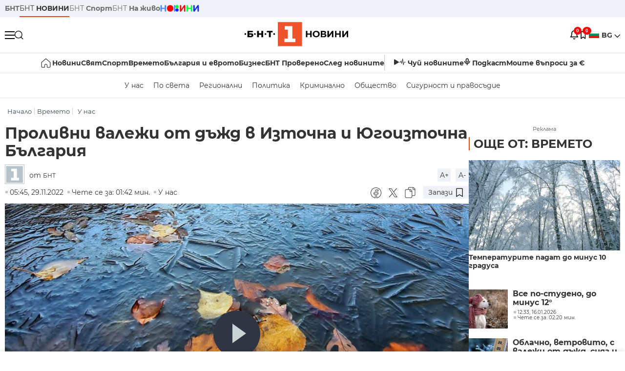

--- FILE ---
content_type: text/html; charset=UTF-8
request_url: https://bntnews.bg/news/prolivni-valezhi-ot-dazhd-v-iztochna-i-yugoiztochna-balgariya-1215492news.html
body_size: 21073
content:
<!DOCTYPE html>
<html lang="bg">

    <meta charset="utf-8">
<meta http-equiv="X-UA-Compatible" content="IE=edge,chrome=1">

<title>Проливни валежи от дъжд в Източна и Югоизточна България - По света и у нас - БНТ Новини</title>
<meta content="И днесще бъде облачно. В сутрешните часовепо-голямата част от Северна България ще вали слаб сняг. В останалата част от страната валежите ще са от дъжд..." name="description">
<meta content="Проливни валежи от дъжд в Източна и Югоизточна България - По света и у нас - БНТ Новини" property="og:title">
<meta content="И днесще бъде облачно. В сутрешните часовепо-голямата част от Северна България ще вали слаб сняг. В останалата част от страната валежите ще са от дъжд..." property="og:description">
<meta property="fb:app_id" content="136396243365731">
    <meta content="https://bntnews.bg/f/news/b/1215/2d0d8449ab0f1039c66b41c95e3b01b3.jpg" property="og:image">
    <meta property="og:image:width" content="840" />
    <meta property="og:image:height" content="454" />

    <link rel="canonical" href="https://bntnews.bg/news/prolivni-valezhi-ot-dazhd-v-iztochna-i-yugoiztochna-balgariya-1215492news.html" />
    <meta content="https://bntnews.bg/news/prolivni-valezhi-ot-dazhd-v-iztochna-i-yugoiztochna-balgariya-1215492news.html" property="og:url">

    <meta property="og:type" content="article" />
    <meta property="og:site_name" content="bntnews.bg" />
        <script type="application/ld+json">
    [{"@context":"https:\/\/schema.org","@type":"NewsArticle","headline":"\u041f\u0440\u043e\u043b\u0438\u0432\u043d\u0438 \u0432\u0430\u043b\u0435\u0436\u0438 \u043e\u0442 \u0434\u044a\u0436\u0434 \u0432 \u0418\u0437\u0442\u043e\u0447\u043d\u0430 \u0438 \u042e\u0433\u043e\u0438\u0437\u0442\u043e\u0447\u043d\u0430 \u0411\u044a\u043b\u0433\u0430\u0440\u0438\u044f","description":"\u0418 \u0434\u043d\u0435\u0441\u0449\u0435 \u0431\u044a\u0434\u0435 \u043e\u0431\u043b\u0430\u0447\u043d\u043e. \u0412 \u0441\u0443\u0442\u0440\u0435\u0448\u043d\u0438\u0442\u0435 \u0447\u0430\u0441\u043e\u0432\u0435\u043f\u043e-\u0433\u043e\u043b\u044f\u043c\u0430\u0442\u0430 \u0447\u0430\u0441\u0442 \u043e\u0442 \u0421\u0435\u0432\u0435\u0440\u043d\u0430 \u0411\u044a\u043b\u0433\u0430\u0440\u0438\u044f \u0449\u0435 \u0432\u0430\u043b\u0438 \u0441\u043b\u0430\u0431 \u0441\u043d\u044f\u0433. \u0412 \u043e\u0441\u0442\u0430\u043d\u0430\u043b\u0430\u0442\u0430 \u0447\u0430\u0441\u0442 \u043e\u0442 \u0441\u0442\u0440\u0430\u043d\u0430\u0442\u0430 \u0432\u0430\u043b\u0435\u0436\u0438\u0442\u0435 \u0449\u0435 \u0441\u0430 \u043e\u0442 \u0434\u044a\u0436\u0434...","mainEntityOfPage":{"@type":"WebPage","@id":"https:\/\/bntnews.bg"},"image":{"@type":"ImageObject","url":"https:\/\/bntnews.bg\/f\/news\/b\/1215\/2d0d8449ab0f1039c66b41c95e3b01b3.jpg","width":1000,"height":500},"datePublished":"2022-11-29T05:45:00+02:00","dateModified":"2022-11-29T05:45:00+02:00","author":{"@type":"Person","name":"\u0411\u041d\u0422","url":"https:\/\/bntnews.bg"},"publisher":{"@type":"Organization","name":"\u041f\u043e \u0441\u0432\u0435\u0442\u0430 \u0438 \u0443 \u043d\u0430\u0441 - \u0411\u041d\u0422 \u041d\u043e\u0432\u0438\u043d\u0438","logo":{"@type":"ImageObject","url":"https:\/\/bntnews.bg\/box\/img\/BNT_black.svg","width":597,"height":218},"sameAs":["https:\/\/www.facebook.com\/novinite.bnt\/","https:\/\/twitter.com\/bnt_bg","https:\/\/www.instagram.com\/bnt_news\/"]},"isAccessibleForFree":true},{"@context":"https:\/\/schema.org","@type":"BreadcrumbList","itemListElement":[{"@type":"ListItem","position":1,"name":"\u041d\u0430\u0447\u0430\u043b\u043e","item":"https:\/\/bntnews.bg"},{"@type":"ListItem","position":2,"name":"\u0412\u0440\u0435\u043c\u0435\u0442\u043e","item":"https:\/\/bntnews.bg\/vremeto-141cat.html"},{"@type":"ListItem","position":3,"name":"\u0423 \u043d\u0430\u0441","item":"https:\/\/bntnews.bg\/bg\/c\/bulgaria"}]},{"@context":"https:\/\/schema.org","@type":"VideoObject","name":"\u041f\u0440\u043e\u043b\u0438\u0432\u043d\u0438 \u0432\u0430\u043b\u0435\u0436\u0438 \u043e\u0442 \u0434\u044a\u0436\u0434 \u0432 \u0418\u0437\u0442\u043e\u0447\u043d\u0430 \u0438 \u042e\u0433\u043e\u0438\u0437\u0442\u043e\u0447\u043d\u0430 \u0411\u044a\u043b\u0433\u0430\u0440\u0438\u044f","description":"\u0418 \u0434\u043d\u0435\u0441\u0449\u0435 \u0431\u044a\u0434\u0435 \u043e\u0431\u043b\u0430\u0447\u043d\u043e. \u0412 \u0441\u0443\u0442\u0440\u0435\u0448\u043d\u0438\u0442\u0435 \u0447\u0430\u0441\u043e\u0432\u0435\u043f\u043e-\u0433\u043e\u043b\u044f\u043c\u0430\u0442\u0430 \u0447\u0430\u0441\u0442 \u043e\u0442 \u0421\u0435\u0432\u0435\u0440\u043d\u0430 \u0411\u044a\u043b\u0433\u0430\u0440\u0438\u044f \u0449\u0435 \u0432\u0430\u043b\u0438 \u0441\u043b\u0430\u0431 \u0441\u043d\u044f\u0433. \u0412 \u043e\u0441\u0442\u0430\u043d\u0430\u043b\u0430\u0442\u0430 \u0447\u0430\u0441\u0442 \u043e\u0442 \u0441\u0442\u0440\u0430\u043d\u0430\u0442\u0430 \u0432\u0430\u043b\u0435\u0436\u0438\u0442\u0435 \u0449\u0435 \u0441\u0430 \u043e\u0442 \u0434\u044a\u0436\u0434...","thumbnailUrl":["https:\/\/bntnews.bg\/f\/news\/b\/1215\/2d0d8449ab0f1039c66b41c95e3b01b3.jpg"],"uploadDate":"2022-11-29T05:45:00+02:00","contentUrl":"https:\/\/bntnews.bg\/f\/video\/o\/1215\/95f2db876d292857c7e71a0afa169e9a.mp4"}]
</script>
    
                
<meta name="twitter:card" content="summary">
<meta name="twitter:site" content="bntnews.bg">
<meta name="twitter:title" content="Проливни валежи от дъжд в Източна и Югоизточна България - По света и у нас - БНТ Новини">
<meta name="twitter:description" content="И днесще бъде облачно. В сутрешните часовепо-голямата част от Северна България ще вали слаб сняг. В останалата част от страната валежите ще са от дъжд...">
    <meta name="twitter:image" content="https://bntnews.bg/f/news/b/1215/2d0d8449ab0f1039c66b41c95e3b01b3.jpg">
<meta name="twitter:creator" content="БНТ">




<meta name="viewport" content="width=device-width, height=device-height, initial-scale=1.0, user-scalable=0, minimum-scale=1.0, maximum-scale=1.0">



    <script type="application/ld+json">
        {
            "@context": "https://schema.org",
            "@type": "WebSite",
            "name":"БНТ Новини",
            "url": "https://bntnews.bg"
        }
    </script>




<style type="text/css">

   @font-face{font-family:Montserrat;font-style:normal;font-display: swap; font-weight:300;src:url(/box/css/fonts/montserrat-v14-latin_cyrillic-ext_cyrillic-300.eot);src:local('Montserrat Light'),local('Montserrat-Light'),url(/box/css/fonts/montserrat-v14-latin_cyrillic-ext_cyrillic-300.eot?#iefix) format('embedded-opentype'),url(/box/css/fonts/montserrat-v14-latin_cyrillic-ext_cyrillic-300.woff2) format('woff2'),url(/box/css/fonts/montserrat-v14-latin_cyrillic-ext_cyrillic-300.woff) format('woff'),url(/box/css/fonts/montserrat-v14-latin_cyrillic-ext_cyrillic-300.ttf) format('truetype'),url(/box/css/fonts/montserrat-v14-latin_cyrillic-ext_cyrillic-300.svg#Montserrat) format('svg')}@font-face{font-family:Montserrat;font-display: swap; font-style:normal;font-weight:400;src:url(/box/css/fonts/montserrat-v14-latin_cyrillic-ext_cyrillic-regular.eot);src:local('Montserrat Regular'),local('Montserrat-Regular'),url(/box/css/fonts/montserrat-v14-latin_cyrillic-ext_cyrillic-regular.eot?#iefix) format('embedded-opentype'),url(/box/css/fonts/montserrat-v14-latin_cyrillic-ext_cyrillic-regular.woff2) format('woff2'),url(/box/css/fonts/montserrat-v14-latin_cyrillic-ext_cyrillic-regular.woff) format('woff'),url(/box/css/fonts/montserrat-v14-latin_cyrillic-ext_cyrillic-regular.ttf) format('truetype'),url(/box/css/fonts/montserrat-v14-latin_cyrillic-ext_cyrillic-regular.svg#Montserrat) format('svg')}@font-face{font-family:Montserrat;font-display: swap; font-style:normal;font-weight:500;src:url(/box/css/fonts/montserrat-v14-latin_cyrillic-ext_cyrillic-500.eot);src:local('Montserrat Medium'),local('Montserrat-Medium'),url(/box/css/fonts/montserrat-v14-latin_cyrillic-ext_cyrillic-500.eot?#iefix) format('embedded-opentype'),url(/box/css/fonts/montserrat-v14-latin_cyrillic-ext_cyrillic-500.woff2) format('woff2'),url(/box/css/fonts/montserrat-v14-latin_cyrillic-ext_cyrillic-500.woff) format('woff'),url(/box/css/fonts/montserrat-v14-latin_cyrillic-ext_cyrillic-500.ttf) format('truetype'),url(/box/css/fonts/montserrat-v14-latin_cyrillic-ext_cyrillic-500.svg#Montserrat) format('svg')}@font-face{font-family:Montserrat;font-display: swap; font-style:normal;font-weight:700;src:url(/box/css/fonts/montserrat-v14-latin_cyrillic-ext_cyrillic-700.eot);src:local('Montserrat Bold'),local('Montserrat-Bold'),url(/box/css/fonts/montserrat-v14-latin_cyrillic-ext_cyrillic-700.eot?#iefix) format('embedded-opentype'),url(/box/css/fonts/montserrat-v14-latin_cyrillic-ext_cyrillic-700.woff2) format('woff2'),url(/box/css/fonts/montserrat-v14-latin_cyrillic-ext_cyrillic-700.woff) format('woff'),url(/box/css/fonts/montserrat-v14-latin_cyrillic-ext_cyrillic-700.ttf) format('truetype'),url(/box/css/fonts/montserrat-v14-latin_cyrillic-ext_cyrillic-700.svg#Montserrat) format('svg')}

</style>

<link rel="stylesheet" type='text/css' href="/box2/css//normalize.css">
<link rel="stylesheet" type='text/css' href="/box2/css//flex.css?b=1538">
<link rel="stylesheet" type='text/css' href="/box2/css//app.css?b=1538">
<link rel="stylesheet" type='text/css' href="/box2/css//app-new.css?b=1538">
<link rel="stylesheet" type='text/css' href="/box2/css//mobile.css?b=1538">
<script src="/box2/js//jquery-3.6.1.min.js"></script>

<link rel="shortcut icon" href="/favicon.ico" type="image/x-icon">
<link rel="icon" href="/favicon.ico" type="image/x-icon">
<link rel="apple-touch-icon" sizes="57x57" href="/box/img//fav/apple-icon-57x57.png">
<link rel="apple-touch-icon" sizes="60x60" href="/box/img//fav/apple-icon-60x60.png">
<link rel="apple-touch-icon" sizes="72x72" href="/box/img//fav/apple-icon-72x72.png">
<link rel="apple-touch-icon" sizes="76x76" href="/box/img//fav/apple-icon-76x76.png">
<link rel="apple-touch-icon" sizes="114x114" href="/box/img//fav/apple-icon-114x114.png">
<link rel="apple-touch-icon" sizes="120x120" href="/box/img//fav/apple-icon-120x120.png">
<link rel="apple-touch-icon" sizes="144x144" href="/box/img//fav/apple-icon-144x144.png">
<link rel="apple-touch-icon" sizes="152x152" href="/box/img//fav/apple-icon-152x152.png">
<link rel="apple-touch-icon" sizes="180x180" href="/box/img//fav/apple-icon-180x180.png">
<link rel="icon" type="image/png" sizes="192x192"  href="/box/img//fav/android-icon-192x192.png">
<link rel="icon" type="image/png" sizes="32x32" href="/box/img//fav/favicon-32x32.png">
<link rel="icon" type="image/png" sizes="96x96" href="/box/img//fav/favicon-96x96.png">
<link rel="icon" type="image/png" sizes="16x16" href="/box/img//fav/favicon-16x16.png">
<link rel="manifest" href="/box/img//fav/manifest.json">
<meta name="msapplication-TileImage" content="/ms-icon-144x144.png">
<meta name="facebook-domain-verification" content="e5jyuibgow43w4jcikwb0j66f9w398" />

    <!-- Google Tag Manager  header-->
<script>(function(w,d,s,l,i){w[l]=w[l]||[];w[l].push({'gtm.start':
new Date().getTime(),event:'gtm.js'});var f=d.getElementsByTagName(s)[0],
j=d.createElement(s),dl=l!='dataLayer'?'&l='+l:'';j.async=true;j.src=
'https://www.googletagmanager.com/gtm.js?id='+i+dl;f.parentNode.insertBefore(j,f);
})(window,document,'script','dataLayer','GTM-T68FD57');</script>
<!-- End Google Tag Manager -->

               <script async src="https://securepubads.g.doubleclick.net/tag/js/gpt.js"></script>
     <script>
     
            window.googletag = window.googletag || {cmd: []};
            googletag.cmd.push(function() {

            googletag.defineSlot('/21827094253/News.BNT.bg/news_bnt_inside_page_btf', [[1, 1], [300, 600], [160, 600], [300, 250], [250, 250]], 'div-gpt-ad-1580289678346-0').addService(googletag.pubads());
            googletag.defineSlot('/21827094253/News.BNT.bg/native_ad_newsbnt', [1, 1], 'div-gpt-ad-1591698732258-0').addService(googletag.pubads());
            googletag.defineSlot('/21827094253/News.BNT.bg/news_bnt_page_richmedia', [1, 1], 'div-gpt-ad-1580294573024-0').addService(googletag.pubads());

            var lb = googletag.sizeMapping().
            addSize([1024, 0], [[1,1],[970, 250], [970, 66], [980, 120], [728, 90]]). //desktop
            addSize([320, 0], [[1,1],[360, 100],[320, 100]]).
            addSize([0, 0], [1, 1]). //other
            build();

            var rect = googletag.sizeMapping().
            addSize([1024, 0], [[1,1], [300,600],[300,250], [336,280], [250,250], [160,600]]). //desktop
            addSize([320, 0], [[1,1], [300,250], [336,280], [250,250]]).
            addSize([0, 0], [1, 1]). //other
            build();

            var gptAdSlots = [];

            gptAdSlots[0] = googletag.defineSlot('/21827094253/News.BNT.bg/news_bnt_inside_page_leaderboard_atf', [[1, 1], [970, 250], [750, 100], [980, 120], [960, 90], [728, 90], [980, 90], [320, 50],  [930, 180], [970, 90], [300, 50], [750, 200], [970, 66], [320, 100], [750, 300], [950, 90]], 'div-gpt-ad-1580289379931-0').
            defineSizeMapping(lb).
            setCollapseEmptyDiv(true).
            addService(googletag.pubads());
            googletag.enableServices();

            gptAdSlots[1] = googletag.defineSlot('/21827094253/News.BNT.bg/news_bnt_inside_page_atf', [[300, 600], [160, 600], [1, 1], [250, 250], [336, 280], [300, 250]], 'div-gpt-ad-1617786055977-0').
            defineSizeMapping(rect).
            setCollapseEmptyDiv(true).
            addService(googletag.pubads());
            googletag.enableServices();

            googletag.pubads().enableSingleRequest();
            googletag.pubads().setCentering(true);
            googletag.pubads().collapseEmptyDivs();
            googletag.pubads().setTargeting('page', 'insidepage');

              
            googletag.enableServices();

  });
     
     </script>
    
    
    <!-- Google tag (gtag.js) -->
    <script async src="https://www.googletagmanager.com/gtag/js?id=G-V1VRKR2BY0"></script>
    <script>
      window.dataLayer = window.dataLayer || [];
      function gtag(){dataLayer.push(arguments);}
      gtag('js', new Date());

      gtag('config', 'G-V1VRKR2BY0');
    </script>
    



    
    
    

<script src="/box2/js/favorites.js?p=1538"></script>
<script src="/box2/js/react.js?p=1538"></script>

    <body>

        <div class="dim"></div>
<header>
    <div class="header-top-nd">
        <div class="container clearfix">
            <div class="header-top-nd-wrap">
                <div class="top-links-scroll">
                    <div class="left-links">
                        <a class="bold" href="https://bnt.bg/" title="БНТ" >БНТ</a>
                        <a class="active" href="https://bntnews.bg/" title="БНТ НОВИНИ" >БНТ <span class="bold">НОВИНИ</span></a>
                        <a href="https://bntnews.bg/sport" title="БНТ Спорт" >БНТ <span class="bold">Спорт</span></a>
                        <a href="https://tv.bnt.bg/" title="БНТ На живо">БНТ <span class="bold">На живо</span></a>
                                                <a href="https://bntnews.bg/kids" class="no-before kids-banner-desktop " style="opacity:1;">
                            <img src="/box2/img/kids.png" style="margin-top:10px;height:14px;opacity:1;" alt="бнт деца">
                        </a>
                        <style>
                        .kids-banner-mobile {
                          display: none;
                        }
                        @media screen and (max-width: 640px) {
                             .kids-banner-desktop {
                               display: none;
                             }
                             .kids-banner-mobile {
                               display: block;
                             }
                        }
                        </style>
                                                                                            </div>
                </div>
                <div class="right-links">
                                        <div class="langeauge-wrap-nd pointer for-mobile">
                                                    <img src="/box2/img/bg.png" class="bg-lng-icon" style="width:21px;float:left;margin-right:5px;">
                            <a href="javascript:void(0);" class="bold">BG <img class="bg-lng-icon" src="/box2/img/down.png"></a>
                        
                        <ul class="language">
                                                        <li style="height:50px;line-height:50px;">
                                <img src="/box2/img/en.jpg" style="width:21px;float:left;margin-top:18px;margin-right:5px;">
                                <a href="https://bntnews.bg/en">ENG</a>
                            </li>
                            
                            
                            <li style="height:50px;line-height:50px;">
                                <img src="/box2/img/tr.png" style="width:21px;float:left;margin-top:18px;margin-right:5px;">
                                <a href="https://bnt.bg/tr" target="_blank">TR</a>
                            </li>
                        </ul>
                    </div>
                </div>
            </div>
        </div>
    </div><!-- End header top -->

    <div class="header-middle-nd">
        <div class="container d-flex justify-content-between">
            <div class="middle-content-nd">
                <div class="left-part-nd">
                    <div class="menu-nd">
                        <button class="hamburger-btn menu-icon-nd" id="hamburger">
                          <span class="line"></span>
                          <span class="line"></span>
                          <span class="line"></span>
                        </button>
                    </div>
                    <button id="search-button" class="search left pointer"><img src="/box2/img/new-search-btn.png" width="18" height="18" alt=""></button>
                    <div class="search-clone none">&nbsp;</div>
                </div>
                <div class="middle-part-nd">
                    <a href="https://bntnews.bg/" class="logo-nd">
                        <img src="/box2/img/logo-bnt-new.svg">
                    </a>
                </div>
                <div class="right-part-nd">
                    <a class="bell" id="bell-noty" href="javascript:void(0);">
                        <div class="notification-container">
                            <!-- Bell Icon SVG -->
                            <svg class="bell-icon" xmlns="http://www.w3.org/2000/svg" viewBox="0 0 24 24" fill="none" stroke="#000000" stroke-width="2" stroke-linecap="round" stroke-linejoin="round">
                                <path d="M18 8A6 6 0 0 0 6 8c0 7-3 9-3 9h18s-3-2-3-9"></path>
                                <path d="M13.73 21a2 2 0 0 1-3.46 0"></path>
                            </svg>

                            <!-- X Icon SVG (thin) -->
                            <svg class="x-icon" xmlns="http://www.w3.org/2000/svg" viewBox="0 0 24 24" fill="none" stroke="#000000" stroke-width="1" stroke-linecap="round" stroke-linejoin="round">
                                <line x1="19" y1="5" x2="5" y2="19"></line>
                                <line x1="5" y1="5" x2="19" y2="19"></line>
                            </svg>

                            <!-- Notification Badge with Count -->
                            <div class="notification-badge">0</div>
                        </div>
                    </a>



                    <a class="marks" id="bookmark-noty" href="javascript:void(0);">
                        <div id="fv-bookmark-noty" class="bookmark-container">
                            <!-- Bookmark Icon SVG -->
                            <svg class="bookmark-icon" xmlns="http://www.w3.org/2000/svg" viewBox="0 0 24 24" fill="none" stroke="#000000" stroke-width="2" stroke-linecap="round" stroke-linejoin="round">
                                <path d="M5 4 V21 L10 17 L15 21 V4 Z"></path>
                            </svg>

                            <!-- X Icon SVG (thin) -->
                            <svg class="x-icon" xmlns="http://www.w3.org/2000/svg" viewBox="0 0 24 24" fill="none" stroke="#000000" stroke-width="1" stroke-linecap="round" stroke-linejoin="round">
                                <line x1="19" y1="5" x2="5" y2="19"></line>
                                <line x1="5" y1="5" x2="19" y2="19"></line>
                            </svg>

                            <!-- Optional: Notification Badge with Count -->
                            <div class="notification-badge fv-notification-badge"></div>
                        </div>
                    </a>

                                        <div class="langeauge-wrap-nd pointer for-desktop">
                                                    <img src="/box2/img/bg.png" style="width:21px;float:left;margin-right:5px;">
                            <a href="javascript:void(0);" class="bold">BG <img src="/box2/img/down.png"></a>
                        
                        <ul class="language">
                                                        <li style="height:50px;line-height:50px;">
                                <img src="/box2/img/en.jpg" style="width:21px;float:left;margin-top:18px;margin-right:5px;">
                                <a href="https://bntnews.bg/en">ENG</a>
                            </li>
                            
                            
                            <li style="height:50px;line-height:50px;">
                                <img src="/box2/img/tr.png" style="width:21px;float:left;margin-top:18px;margin-right:5px;">
                                <a href="https://bnt.bg/tr" target="_blank">TR</a>
                            </li>
                        </ul>
                    </div>
                </div>

            </div><!-- End container -->

        </div>

        
    </div><!-- End header middle -->

    <div class="header-bottom-nd">
    <div class="container clearfix">
      <div class="scroll-mobile">
          <div class="top-nav-nd">
                            
                                          <a href="https://bntnews.bg" title="Начало" class="nav-link-nd flex justify-center align-center" style="display:flex;">
                            <img src="/box2/img/home.svg" style="margin-right:3px;" width="20" alt="Начало">
                        </a>
                  
                                
                                        <a href="https://bntnews.bg" title="Новини" class="nav-link-nd">Новини</a>
                  
                                
                                        <a href="https://bntnews.bg/bg/c/po-sveta" title="Свят" class="nav-link-nd">Свят</a>
                  
                                
                                        <a href="https://bntnews.bg/sport" title="Спорт" class="nav-link-nd">Спорт</a>
                  
                                        <a href="https://bntnews.bg/kids" title="Спорт" class="nav-link-nd kids-banner-mobile ">
                          <img src="/box2/img/kids.png" style="margin-top:10px;height:12px;opacity:1;" alt="бнт деца">
                      </a>
                                
                                        <a href="https://bntnews.bg/vremeto-141cat.html" title="Времето" class="nav-link-nd">Времето</a>
                  
                                
                                        <a href="https://bntnews.bg/balgariya-i-evroto-450cat.html" title="България и еврото" class="nav-link-nd">България и еврото</a>
                  
                                
                                        <a href="https://bntnews.bg/ikonomika-435cat.html" title="Бизнес" class="nav-link-nd">Бизнес</a>
                  
                                
                                        <a href="https://bntnews.bg/provereno" title="БНТ Проверено" class="nav-link-nd">БНТ Проверено</a>
                  
                                
                                        <a href="https://bntnews.bg/bg/c/sled-novinite" title="След новините" class="nav-link-nd">След новините</a>
                  
                                
                                <a href="https://bntnews.bg/listen" class="nav-link-nd listen"><img src="/box2/img/listen.svg">Чуй новините</a>
              
              <a href="https://www.youtube.com/@BNT1/podcasts" target="_blank" class="nav-link-nd podkast"><img src="/box2/img/podcast.svg">Подкаст</a>

              <a href="https://bntnews.bg/me/euro" class="nav-link-nd podkast">Моите въпроси за €</a>
          </div>
      </div>
    </div>
</div><!-- End header bottom -->
<div class="header-nav-nd" style="">
    <div class="container clearfix">
        <div class="scroll-mobile">
          <div class="bottom-nav-nd">
                                                                                <a href="https://bntnews.bg/bg/c/bulgaria" title="У нас" class="bott-nav-nd">У нас</a>
                                                                                        <a href="https://bntnews.bg/bg/c/po-sveta" title="По света" class="bott-nav-nd">По света</a>
                                                                                        <a href="https://bntnews.bg/bg/z" title="Регионални" class="bott-nav-nd">Регионални</a>
                                                                                        <a href="https://bntnews.bg/bg/c/bgpolitika" title="Политика" class="bott-nav-nd">Политика</a>
                                                                                        <a href="https://bntnews.bg/kriminalno-121cat.html" title="Криминално" class="bott-nav-nd">Криминално</a>
                                                                                        <a href="https://bntnews.bg/bg/c/obshtestvo-15" title="Общество" class="bott-nav-nd">Общество</a>
                                                                                        <a href="https://bntnews.bg/bg/c/bgsigurnost" title="Сигурност и правосъдие" class="bott-nav-nd">Сигурност и правосъдие</a>
                                                                </div>
        </div>
    </div>
</div>


    <div class="mobile-nav">
    <div class="main-nav">

        <div class="left flex items-center w100">
            <div class="search-wrap flex-1 left">
                <form action="https://bntnews.bg/search" method="get">
                   <input id="search_input" type="text" name="q" />
                   <button type="submit"><img src="/box2/img/search_w.svg" width="16" alt=""></button>
                </form>
            </div>

        </div>

        <div class="nav-links-holder">
            <a href="https://bntnews.bg/" title="начало"><img src="/box2/img/home.svg" style="margin-right:10px;" width="20" alt=""> начало</a>
                                                                                                                            <a href="https://bntnews.bg" title="Новини" class="nav-link-nd">Новини</a>
                                                                                                                                <a href="https://bntnews.bg/bg/c/po-sveta" title="Свят" class="nav-link-nd">Свят</a>
                                                                                                                                <a href="https://bntnews.bg/sport" title="Спорт" class="nav-link-nd">Спорт</a>
                                                                <a href="https://bntnews.bg/kids" title="Спорт" class="nav-link-nd ">
                            <img src="/box2/img/kids.png" style="margin-top:10px;height:12px;opacity:1;" alt="бнт деца">
                        </a>
                                                                                                            <a href="https://bntnews.bg/vremeto-141cat.html" title="Времето" class="nav-link-nd">Времето</a>
                                                                                                                                <a href="https://bntnews.bg/balgariya-i-evroto-450cat.html" title="България и еврото" class="nav-link-nd">България и еврото</a>
                                                                                                                                <a href="https://bntnews.bg/ikonomika-435cat.html" title="Бизнес" class="nav-link-nd">Бизнес</a>
                                                                                                                                <a href="https://bntnews.bg/provereno" title="БНТ Проверено" class="nav-link-nd">БНТ Проверено</a>
                                                                                                                                <a href="https://bntnews.bg/bg/c/sled-novinite" title="След новините" class="nav-link-nd">След новините</a>
                                                                                                                    <a href="https://bntnews.bg/bg/c/bulgaria" title="У нас" class="nav-link-nd">У нас</a>
                                                                <a href="https://bntnews.bg/bg/c/po-sveta" title="По света" class="nav-link-nd">По света</a>
                                                                <a href="https://bntnews.bg/bg/z" title="Регионални" class="nav-link-nd">Регионални</a>
                                                                <a href="https://bntnews.bg/bg/c/bgpolitika" title="Политика" class="nav-link-nd">Политика</a>
                                                                <a href="https://bntnews.bg/kriminalno-121cat.html" title="Криминално" class="nav-link-nd">Криминално</a>
                                                                <a href="https://bntnews.bg/bg/c/obshtestvo-15" title="Общество" class="nav-link-nd">Общество</a>
                                                                <a href="https://bntnews.bg/bg/c/bgsigurnost" title="Сигурност и правосъдие" class="nav-link-nd">Сигурност и правосъдие</a>
                                        <a href="https://bntnews.bg/listen" class="" title="Чуй новините"><img src="/box2/img/listen.svg" style="margin-right:10px;" width="24" alt=""> Чуй новините</a>
            <a href="https://www.youtube.com/@BNT1/podcasts" target="_blank" title="Подкаст"><img src="/box2/img/podcast.svg" style="margin-right:10px;" width="18" alt=""> Подкаст</a>
        </div><!-- End nav links holder -->

    </div><!-- End main nav -->

    
</div><!-- End mobile nav -->


    <div class="noty-nav">
        <div class="flex" style="margin-bottom:30px;">
            <h2 class="section-title flex-1 left w100" style="width:auto;">
                <span>
                    ИЗВЕСТИЯ
                </span>
            </h2>

            <a href="https://bntnews.bg/personal" class="more-button flex flex-1 items-center justify-center" style="background: #f0532c;padding-left:0px;min-width: 130px;margin-bottom:0px;max-width: 180px;text-transform: uppercase;height: 30px;line-height: 30px;">
                <span style="max-width:15px;margin-top:10px;margin-right:10px;">
                    <!-- Bell Icon SVG -->
                    <svg class="bell-icon-small" xmlns="http://www.w3.org/2000/svg" viewBox="0 0 24 24" fill="none" stroke="#ffffff" stroke-width="2" stroke-linecap="round" stroke-linejoin="round">
                        <path d="M18 8A6 6 0 0 0 6 8c0 7-3 9-3 9h18s-3-2-3-9"></path>
                        <path d="M13.73 21a2 2 0 0 1-3.46 0"></path>
                    </svg>

                </span>
                <span>
                    Моите новини
                </span>
            </a>
                    </div>

        <div class="news-boxes">
                    </div><!-- End news boxes holder -->
    </div><!-- End noty nav -->

    <div id="fv-favorites-modal" class="bookmark-nav">
        <h2 class="section-title left w100" style="margin-bottom:30px;">
            <span>
                ЗАПАЗЕНИ
            </span>
        </h2>
        <div class="news-boxes fv-favorites-modal-body">

        </div><!-- End news boxes holder -->
    </div><!-- End noty nav -->


</header>
<!-- End Header -->

<script type="text/javascript">
$(document).ready(function() {
  var headerMiddle = $('.header-middle-nd');
  var headerMiddleHeight = headerMiddle.outerHeight();
  var headerMiddleOffset = headerMiddle.offset().top;
  if($('.non-sticky-back-button')[0]) {
      var backOffset = $('.non-sticky-back-button').offset().top;
  }
  else {
      var backOffset = 0;
  }
  var isSticky = false;
  var isStickyBack = false;
  var spacer = $('<div class="header-spacer"></div>').height(headerMiddleHeight);
  var mobileNav = $('.mobile-nav');
  var notyNav = $('.noty-nav');
  var bookmarkNav = $('.bookmark-nav');

  function adjustMobileNav() {
    // Use getBoundingClientRect for most accurate position calculation
    var headerRect = headerMiddle[0].getBoundingClientRect();
    var headerBottom = Math.ceil(headerRect.bottom);

    mobileNav.css({
      'top': headerBottom + 'px',
      'height': 'calc(100vh - ' + headerBottom + 'px)'
    });

    notyNav.css({
      'top': headerBottom + 'px',
      'height': 'calc(100vh - ' + headerBottom + 'px)'
    });

    bookmarkNav.css({
      'top': headerBottom + 'px',
      'height': 'calc(100vh - ' + headerBottom + 'px)'
    });
  }

  function handleScroll() {
    var scrollPosition = $(window).scrollTop();

    if (scrollPosition > backOffset && !isStickyBack && $('.non-sticky-back-button')[0]) {
        $(".sticky-back-button").show();
        isStickyBack = true;
    }
    else if (scrollPosition <= backOffset && isStickyBack && $('.non-sticky-back-button')[0]) {
        $(".sticky-back-button").hide();
        isStickyBack = false;
    }

    if (scrollPosition > (headerMiddleOffset + 50) && !isSticky) {
      headerMiddle.after(spacer);

      headerMiddle.css({
        'position': 'fixed',
        'top': '0',
        'left': '0',
        'right': '0',
        'z-index': '1000',
        'box-shadow': '0 2px 5px rgba(0,0,0,0.1)'
      }).addClass('sticky-header');

      $('.logo-nd img').css('max-height', '29px');

      adjustMobileNav();
      isSticky = true;
    }
    else if (scrollPosition <= headerMiddleOffset && isSticky) {
      $('.header-spacer').remove();

      headerMiddle.css({
        'position': '',
        'top': '',
        'left': '',
        'right': '',
        'z-index': '',
        'box-shadow': ''
      }).removeClass('sticky-header');

      $('.logo-nd img').css('max-height', '');

      adjustMobileNav();
      isSticky = false;
    }
  }

  var ticking = false;
  $(window).on('scroll', function() {
    if (!ticking) {
      window.requestAnimationFrame(function() {
        handleScroll();
        ticking = false;
      });
      ticking = true;
    }
  });

  var resizeTimer;
  $(window).on('resize', function() {
    clearTimeout(resizeTimer);
    resizeTimer = setTimeout(function() {
      headerMiddleHeight = headerMiddle.outerHeight();
      headerMiddleOffset = isSticky ? spacer.offset().top : headerMiddle.offset().top;
      spacer.height(headerMiddleHeight);
      adjustMobileNav();
    }, 250);
  });

  handleScroll();
  adjustMobileNav();
});
</script>
<style>
.header-middle-nd {
  transition: box-shadow 0.3s ease;
  width: 100%;
  background: #fff;
}
.sticky-header {
  transition: box-shadow 0.3s ease;
}
.header-spacer {
  display: block;
}
</style>

        
        
        
        
        
<main>
    <div class="container clearfix">
        
        <div class="scroll-mobile-path">
            <div class="left w100 crums">
    <div class="scroll-mobile">
        <div class="breadcrumbs left w100" >
            <ul>
                <li><a href="https://bntnews.bg/">Начало</a></li>
                                                            <li ><a href="https://bntnews.bg/vremeto-141cat.html">Времето</a></li>
                                            <li class="active"><a href="https://bntnews.bg/bg/c/bulgaria">У нас</a></li>
                                                </ul>

        </div>
    </div><!-- breadcrumbs -->
</div>
        </div>  

        <div class="all-news-wrap view-news">
            <div class="top-news-wrap d-flex view-page">
                <div class="left-column">
                    <h1 class="big-view-title" >Проливни валежи от дъжд в Източна и Югоизточна България</h1>
                    

                    
                    
                    <div class="info-news-wrap image-wrap bottom-info-container">
    <div class="front-position">
        <a href="https://bntnews.bg/bg/redactor/15/bnt" title="БНТ">
                        <img src="/box/img/avtor_icon.png" fetchpriority="high" alt="bnt avatar logo" />
                    </a>


                <span class="left author">
            от <a href="https://bntnews.bg/bg/redactor/15/bnt" title="БНТ"  class="name">БНТ</a>                      </span>
                    </div>
    <div class="end-soc-position">
        <div class="right-zoom-wrap">
            <a href="#" class="zoom-in">A+</a>
            <a href="#" class="zoom-out">A-</a>
        </div>
    </div>
</div>
<script src="/box2/js/font.js?p=1538" charset="utf-8"></script>

                    <div class="under-title-info items-center">
                        <div style="width:auto;" class="news-stat  left w100 stats-wrap flex-1" >
        <time class="news-time stats" >
        05:45, 29.11.2022
            </time>
    
    
            <div class="read-time stats" >
            Чете се за: 01:42 мин.
        </div>
    
                        <a title="У нас" href="https://bntnews.bg/bg/c/bulgaria" class="shared red stats">У нас</a>
            </div>
                                                <div class="share-bttns" style="margin-right:10px;">
                                                        <div class="share-icons">
                                <div class="soc left a2a_kit left a2a_kit_size_32 a2a_default_style">
                                    <a class="a2a_button_facebook custom-share-btn share-icon-fb"
                                       data-a2a-url="https://bntnews.bg/news/prolivni-valezhi-ot-dazhd-v-iztochna-i-yugoiztochna-balgariya-1215492news.html"
                                       data-a2a-title="Проливни валежи от дъжд в Източна и Югоизточна България">
                                    </a>
                                    <a class="a2a_button_twitter custom-share-btn share-icon-x"
                                       data-a2a-url="https://bntnews.bg/news/prolivni-valezhi-ot-dazhd-v-iztochna-i-yugoiztochna-balgariya-1215492news.html"
                                       data-a2a-title="Проливни валежи от дъжд в Източна и Югоизточна България">
                                    </a>
                                    <a href="javascript:void(0);" class="copy-btn share-icon-c" data-clipboard-text="https://bntnews.bg/news/prolivni-valezhi-ot-dazhd-v-iztochna-i-yugoiztochna-balgariya-1215492news.html">
                                       <span>Копирано в клипборда</span>
                                    </a>
                                </div>
                            </div>
                        </div>
                                                <div class="end-soc-position" style="background: #EFF3F8;padding-left:10px;padding-right:10px;">
                            <a href="javascript:void(0);" class="save fv-save bookmark-icon-save fv-empty flex items-center justify-center" data-id="1215492" style="font-weight: 600;">
                              <span>Запази</span>
                              <svg xmlns="http://www.w3.org/2000/svg" viewBox="0 0 50 70">
                                  <path class="bookmark-fill" d="M10,5 L40,5 Q42,5 42,7 L42,50 L25,40 L8,50 L8,7 Q8,5 10,5 Z" stroke="black" stroke-width="3.5"/>
                                </svg>
                            </a>

                        </div>
                    </div>

                    
                    
                    <div class="top-news d-flex">
                                                <div class="videojs-wrap  left w100">
                            <div class="video left w100">
                                <div class="close-vid" title="Затвори"></div>
                                <video
                                    id="bnt-video"
                                    class="video-js vjs-default-skin vjs-16-9"
                                    controls
                                    preload="metadata"
                                    data-setup='{ "fluid": true, "poster":"https://bntnews.bg/f/news/b/1215/2d0d8449ab0f1039c66b41c95e3b01b3.jpg" }'
                                >
                                    <source src="https://bntnews.bg/f/video/o/1215/95f2db876d292857c7e71a0afa169e9a.mp4" type="video/mp4">
                                                                    </video>
                            </div>
                        </div>
                                            </div>

                    <div class="left w100 flex signature-image">
                        <div class="flex-1">
                                                                                            <span class="source w100 left">Снимка: БГНЕС</span>
                                                                                    </div>
                                                <div class="signature-text">
                            Субтитрите са автоматично генерирани и може да съдържат неточности.
                        </div>
                                            </div>


                                                                
                                        <div class="last-news-wrap scroll-slider view-scroll-images">
                        
<!--<div class="view-page-btns">
    <div class="swiper-button-prev"></div>
    <div class="swiper-button-next"></div>
</div>   -->

<div class="last-news-container">
    <a href="javascript:void(0);" class="move-btn left" id="scrollLeft">
        <img src="/box2/img/go-left.png" alt="Scroll left">
    </a>
    <div id="newsSliderOuter" style="padding-bottom: 10px;" class="scroll-outer gsc_thin_scroll">
        <div class="scroll-innner" id="newsSlider">
                                            <div class="scroll-box scroll-box-under-article" onclick="window.location='https://bntnews.bg/news/reporterat-aleksandar-markov-poluchi-nagradata-za-zhurnalistika-na-fondaciya-dimitar-conev-1215513news.html'" style="width:auto;max-width:300px;">
                    <time style="font-weight: 500;">22:22, 28.11.2022</time>
                    <div class="flex flex-1 w100 left relative">
                        <a class="image-container-list">
                            <img class="img " src="https://bntnews.bg/f/news/s/1215/13340557578d430cd9f18cda6dda7493.jpeg" alt="Репортерът Александър Марков получи наградата за журналистика на фондация &quot;Димитър Цонев&quot;">
                                                            <span class="white-sticker d-flex justify-content-center">
                                    <img src="/box2/img/playred.svg" width="14" alt="">
                                </span>
                                                    </a>
                        <a href="https://bntnews.bg/news/reporterat-aleksandar-markov-poluchi-nagradata-za-zhurnalistika-na-fondaciya-dimitar-conev-1215513news.html" title="Репортерът Александър Марков получи наградата за журналистика на фондация &quot;Димитър Цонев&quot;" style="font-weight: 600;">
                            Репортерът Александър Марков получи наградата за журналистика на...
                        </a>
                    </div>

                </div>
                                                            <div class="scroll-box scroll-box-under-article" onclick="window.location='https://bntnews.bg/news/sled-incidenta-v-pernik-inspekciyata-po-truda-smyata-che-ne-sa-spazeni-pravilata-za-bezopasnost-1215503news.html'" style="width:auto;max-width:300px;">
                    <time style="font-weight: 500;">20:43, 28.11.2022</time>
                    <div class="flex flex-1 w100 left relative">
                        <a class="image-container-list">
                            <img class="img " src="https://bntnews.bg/f/news/s/1215/a9fc226742e2a5314dfc4e03b2a8a96d.jpeg" alt="След инцидента в Перник: Инспекцията по труда смята, че не са спазени правилата за безопасност">
                                                            <span class="white-sticker d-flex justify-content-center">
                                    <img src="/box2/img/playred.svg" width="14" alt="">
                                </span>
                                                    </a>
                        <a href="https://bntnews.bg/news/sled-incidenta-v-pernik-inspekciyata-po-truda-smyata-che-ne-sa-spazeni-pravilata-za-bezopasnost-1215503news.html" title="След инцидента в Перник: Инспекцията по труда смята, че не са спазени правилата за безопасност" style="font-weight: 600;">
                            След инцидента в Перник: Инспекцията по труда смята, че не са...
                        </a>
                    </div>

                </div>
                                                            <div class="scroll-box scroll-box-under-article" onclick="window.location='https://bntnews.bg/news/prezidentat-priklyuchi-parviya-etap-za-sastavyane-na-pravitelstvo-s-balgarski-vazhod-obzor-1215496news.html'" style="width:auto;max-width:300px;">
                    <time style="font-weight: 500;">19:45, 28.11.2022</time>
                    <div class="flex flex-1 w100 left relative">
                        <a class="image-container-list">
                            <img class="img " src="https://bntnews.bg/f/news/s/1215/129795709cd4ce7e9e989b6613676e18.jpeg" alt="Президентът приключи първия етап за съставяне на правителство с &quot;Български възход&quot; (ОБЗОР)">
                                                            <span class="white-sticker d-flex justify-content-center">
                                    <img src="/box2/img/playred.svg" width="14" alt="">
                                </span>
                                                    </a>
                        <a href="https://bntnews.bg/news/prezidentat-priklyuchi-parviya-etap-za-sastavyane-na-pravitelstvo-s-balgarski-vazhod-obzor-1215496news.html" title="Президентът приключи първия етап за съставяне на правителство с &quot;Български възход&quot; (ОБЗОР)" style="font-weight: 600;">
                            Президентът приключи първия етап за съставяне на правителство с...
                        </a>
                    </div>

                </div>
                                                            <div class="scroll-box scroll-box-under-article" onclick="window.location='https://bntnews.bg/news/kakvi-kodove-zashtitavat-mashinniya-vot-vazmozhni-li-sa-manipulacii-1215494news.html'" style="width:auto;max-width:300px;">
                    <time style="font-weight: 500;">19:21, 28.11.2022</time>
                    <div class="flex flex-1 w100 left relative">
                        <a class="image-container-list">
                            <img class="img " src="https://bntnews.bg/f/news/s/1215/5b4083353c1fec3a7453936e690f4466.jpg" alt="Какви кодове защитават машинния вот - възможни ли са манипулации?">
                                                            <span class="white-sticker d-flex justify-content-center">
                                    <img src="/box2/img/playred.svg" width="14" alt="">
                                </span>
                                                    </a>
                        <a href="https://bntnews.bg/news/kakvi-kodove-zashtitavat-mashinniya-vot-vazmozhni-li-sa-manipulacii-1215494news.html" title="Какви кодове защитават машинния вот - възможни ли са манипулации?" style="font-weight: 600;">
                            Какви кодове защитават машинния вот - възможни ли са манипулации?
                        </a>
                    </div>

                </div>
                                                            <div class="scroll-box scroll-box-under-article" onclick="window.location='https://bntnews.bg/news/osnovnata-versiya-za-zhestokoto-ubiystvo-v-plovdivsko-e-revnost-1215493news.html'" style="width:auto;max-width:300px;">
                    <time style="font-weight: 500;">19:03, 28.11.2022</time>
                    <div class="flex flex-1 w100 left relative">
                        <a class="image-container-list">
                            <img class="img " src="https://bntnews.bg/f/news/s/1215/f0e14d19e5c3fd7f13ed1928008c8805.png" alt="Основната версия за жестокото убийство в Пловдивско е ревност">
                                                            <span class="white-sticker d-flex justify-content-center">
                                    <img src="/box2/img/playred.svg" width="14" alt="">
                                </span>
                                                    </a>
                        <a href="https://bntnews.bg/news/osnovnata-versiya-za-zhestokoto-ubiystvo-v-plovdivsko-e-revnost-1215493news.html" title="Основната версия за жестокото убийство в Пловдивско е ревност" style="font-weight: 600;">
                            Основната версия за жестокото убийство в Пловдивско е ревност
                        </a>
                    </div>

                </div>
                                                            <div class="scroll-box scroll-box-under-article" onclick="window.location='https://bntnews.bg/news/zapochva-prodazhbata-na-bileti-za-olimpiadata-v-parizh-1215489news.html'" style="width:auto;max-width:300px;">
                    <time style="font-weight: 500;">18:05, 28.11.2022</time>
                    <div class="flex flex-1 w100 left relative">
                        <a class="image-container-list">
                            <img class="img " src="https://bntnews.bg/f/news/s/1215/4bcd5b089505e8fd1305e17f38d92de3.png" alt="Започва продажбата на билети за Олимпиадата в Париж">
                                                            <span class="white-sticker d-flex justify-content-center">
                                    <img src="/box2/img/playred.svg" width="14" alt="">
                                </span>
                                                    </a>
                        <a href="https://bntnews.bg/news/zapochva-prodazhbata-na-bileti-za-olimpiadata-v-parizh-1215489news.html" title="Започва продажбата на билети за Олимпиадата в Париж" style="font-weight: 600;">
                            Започва продажбата на билети за Олимпиадата в Париж
                        </a>
                    </div>

                </div>
                                                            <div class="scroll-box scroll-box-under-article" onclick="window.location='https://bntnews.bg/news/regionalniyat-ministar-patnopoddarzhashtite-firmi-sa-gotovi-za-zimniya-sezon-1215487news.html'" style="width:auto;max-width:300px;">
                    <time style="font-weight: 500;">17:52, 28.11.2022</time>
                    <div class="flex flex-1 w100 left relative">
                        <a class="image-container-list">
                            <img class="img " src="https://bntnews.bg/f/news/s/1215/04e75036ad4a0a0cfdb82a49d42edc11.jpg" alt="Регионалният министър: Пътноподдържащите фирми са готови за зимния сезон">
                                                            <span class="white-sticker d-flex justify-content-center">
                                    <img src="/box2/img/playred.svg" width="14" alt="">
                                </span>
                                                    </a>
                        <a href="https://bntnews.bg/news/regionalniyat-ministar-patnopoddarzhashtite-firmi-sa-gotovi-za-zimniya-sezon-1215487news.html" title="Регионалният министър: Пътноподдържащите фирми са готови за зимния сезон" style="font-weight: 600;">
                            Регионалният министър: Пътноподдържащите фирми са готови за зимния...
                        </a>
                    </div>

                </div>
                                    </div>
    </div>
    <a href="javascript:void(0);" class="move-btn right" id="scrollRight">
        <img src="/box2/img/go-right.png" alt="Scroll right">
    </a>
</div>
                    </div>
                    
                                        <div class="audio-heading left">Слушай новината</div>
                    <div class="left w100 audio-player">
                        <audio id="player1" preload="metadata" class="players" controls>
                            <source src="https://bntnews.bg//f/speech/1215/34d303c914e3d9f16c84b65177aad98e.mp3" type="audio/mpeg">
                            Вашият браузър не подържа audio
                        </audio>
                    </div>
                    
                    <div class="text-images-container txt-news">
                        <div class="text-container is-gall">
                            <p>И днес ще бъде облачно. В сутрешните часове по-голямата част от Северна България ще вали слаб сняг. В останалата част от страната валежите ще са от дъжд, в югоизточните райони - значителни по количество. Ще духа умерен, в Източна България - временно силен североизточен вятър. Максималните температури ще са между 3&deg; и 8&deg;, в София - около 7&deg;. </p>
<p>По Черноморието ще бъде облачно, ветровито и с валежи от дъжд. По южното крайбрежие количествата ще са значителни. Ще духа умерен, временно силен североизточен вятър. Максималните температури ще са 11 - 13&deg;. Температурата на морската вода е 13 - 14&deg;. Вълнението на морето ще бъде 3 - 4 бала. </p>
<p>В планините ще бъде облачно и с валежи от сняг, под около 1200 метра - от дъжд. През деня с повишението на температурите по старопланинските проходи ще има условия за образуване на поледици. Ще духа умерен до силен вятър от изток, по високите и открити части - от югоизток. Максималната температура на височина 1200 метра ще е около 4&deg;, на 2000 метра - около минус 2&deg;. </p>
<p>И през следващите дни ще бъде облачно и с валежи, предимно от дъжд, на повече места в Южна България. Минималните температури ще са между 1&deg; и 6&deg;, а максималните - между 3&deg; и 8&deg;, по Черноморието до 10&deg;-12&deg;. В петък валежите временно ще спрат, а температурите ще се повишат. </p>
<p><b><a href="/listen" target="_blank" rel="noopener">Чуйте последните новини, където и да сте!<br /></a> Последвайте ни във <a href="https://www.facebook.com/novinite.bnt" target="_blank" rel="noopener">Facebook</a> и <a href="https://www.instagram.com/bnt_news/" target="_blank" rel="noopener">Instagram</a> <br /><a href="https://www.youtube.com/@BNT1" target="_blank" rel="noopener"> Следете и канала на БНТ в YouTube</a><b></b></b></p>


                            


                            

                        </div>


                    </div>

                    <div class="bottom-share-wrap">
                        <div class="share-bttns">
                        <span style="font-weight: 600;">Сподели</span>
                            <div class="share-icons">
                                <div class="soc left a2a_kit left a2a_kit_size_32 a2a_default_style">
                                    <a class="a2a_button_facebook custom-share-btn share-icon-fb"
                                       data-a2a-url="https://bntnews.bg/news/prolivni-valezhi-ot-dazhd-v-iztochna-i-yugoiztochna-balgariya-1215492news.html"
                                       data-a2a-title="Проливни валежи от дъжд в Източна и Югоизточна България">
                                    </a>

                                    
                                    <a class="a2a_button_twitter custom-share-btn share-icon-x"
                                       data-a2a-url="https://bntnews.bg/news/prolivni-valezhi-ot-dazhd-v-iztochna-i-yugoiztochna-balgariya-1215492news.html"
                                       data-a2a-title="Проливни валежи от дъжд в Източна и Югоизточна България">
                                    </a>
                                    <a href="javascript:void(0);" class="copy-btn share-icon-c" data-clipboard-text="https://bntnews.bg/news/prolivni-valezhi-ot-dazhd-v-iztochna-i-yugoiztochna-balgariya-1215492news.html">
                                       <span>Копирано в клипборда</span>
                                    </a>
                                </div>
                            </div>
                        </div>
                    </div>


                                        <div class="hash-tag-wrap">
                        <div class="hash-tag-inner-wrap">
                                                                                    <a href="https://bntnews.bg/vremeto-57095tag.html" title="времето">#времето</a>
                                                                                                                <a href="https://bntnews.bg/prognoza-za-vremeto-1800tag.html" title="прогноза за времето">#прогноза за времето</a>
                                                                                                            </div>
                    </div>
                    
                    <script>
                    var a2a_config = a2a_config || {};
                    a2a_config.onclick = 1;
                    a2a_config.locale = "bg";
                    </script>
                    <script type="text/javascript">
                    function loadScript() {
                        setTimeout(function(){
                            const script = document.createElement('script');
                            script.src = "/box/js/socials.js"; // Replace "/box/js/" with the actual path to the file
                            script.async = true;
                            document.body.appendChild(script);

                            var clipboard = new ClipboardJS('.copy-btn');

                            clipboard.on('success', function(e) {
                                $(".copy-btn span").fadeIn(300);
                                e.clearSelection();
                                setTimeout(function(){ $(".copy-btn span").fadeOut(300); }, 2000);
                            });
                        },50)
                    }
                    window.addEventListener('load', loadScript);
                    </script>


                    <div class="left w100" style="margin-top:20px;">
                                            </div>


                    
                    <h2 class="section-title mt30">ТОП 24</h2>
<div class="more-top-news d-flex w100 choise">
       <div class="news-box-regular">
      <a class="img-wrap left w100 relative for-desktop" href="https://bntnews.bg/news/tri-zheni-zaginaha-pri-pozhar-v-sofiya-1374266news.html" title="Три жени загинаха при пожар в София">
                          <img class="img w100" src="https://bntnews.bg/f/news/b/1374/3532fd30bd7d4199e759717868e843ef.webp" alt="Три жени загинаха при пожар в София">
                                     <span class="white-sticker d-flex justify-content-center">
                   <img src="/box2/img/playred.svg" width="14" alt="">
               </span>
                 </a>
      <div class="number for-mobile">1</div>
      <div class="inner-holder">
          <a class="medium-title" href="https://bntnews.bg/news/tri-zheni-zaginaha-pri-pozhar-v-sofiya-1374266news.html" title="Три жени загинаха при пожар в София">
                              Три жени загинаха при пожар в София
                        </a>
      </div>
   </div><!-- End news box -->
          <div class="news-box-regular">
      <a class="img-wrap left w100 relative for-desktop" href="https://bntnews.bg/news/ot-19-yanuari-do-18-yuli-spirat-vlakovete-mezhdu-metrostanciite-slivnica-i-obelya-1374423news.html" title="От 19 януари до 18 юли спират влаковете между метростанциите &quot;Сливница&quot; и &quot;Обеля&quot;">
                          <img class="img w100" src="https://bntnews.bg/f/news/b/1374/0fa999f20e1e86c5b8f0959bf1d3597c.webp" alt="От 19 януари до 18 юли спират влаковете между метростанциите &quot;Сливница&quot; и &quot;Обеля&quot;">
                            </a>
      <div class="number for-mobile">2</div>
      <div class="inner-holder">
          <a class="medium-title" href="https://bntnews.bg/news/ot-19-yanuari-do-18-yuli-spirat-vlakovete-mezhdu-metrostanciite-slivnica-i-obelya-1374423news.html" title="От 19 януари до 18 юли спират влаковете между метростанциите &quot;Сливница&quot; и &quot;Обеля&quot;">
                              От 19 януари до 18 юли спират влаковете между метростанциите...
                        </a>
      </div>
   </div><!-- End news box -->
          <div class="news-box-regular">
      <a class="img-wrap left w100 relative for-desktop" href="https://bntnews.bg/news/maskirani-napadateli-obraha-nad-80-000-evro-ot-inkaso-v-ihtiman-1374403news.html" title="Маскирани нападатели обраха над 80 000 евро от инкасо в Ихтиман">
                          <img class="img w100" src="https://bntnews.bg/f/news/b/1374/961c6654d67beb7fd4d2a15cb3befe28.webp" alt="Маскирани нападатели обраха над 80 000 евро от инкасо в Ихтиман">
                                     <span class="white-sticker d-flex justify-content-center">
                   <img src="/box2/img/playred.svg" width="14" alt="">
               </span>
                 </a>
      <div class="number for-mobile">3</div>
      <div class="inner-holder">
          <a class="medium-title" href="https://bntnews.bg/news/maskirani-napadateli-obraha-nad-80-000-evro-ot-inkaso-v-ihtiman-1374403news.html" title="Маскирани нападатели обраха над 80 000 евро от инкасо в Ихтиман">
                              Маскирани нападатели обраха над 80 000 евро от инкасо в Ихтиман
                        </a>
      </div>
   </div><!-- End news box -->
          <div class="news-box-regular">
      <a class="img-wrap left w100 relative for-desktop" href="https://bntnews.bg/news/zaradi-sdelkata-na-es-s-merkosur-balgarskite-zemedelci-gotovi-za-protest-1374288news.html" title="Заради сделката на ЕС с Меркосур - българските земеделци готови за протест">
                          <img class="img w100" src="https://bntnews.bg/f/news/b/1374/02ba0bfbc6e093a913622f9e5178744a.webp" alt="Заради сделката на ЕС с Меркосур - българските земеделци готови за протест">
                                     <span class="white-sticker d-flex justify-content-center">
                   <img src="/box2/img/playred.svg" width="14" alt="">
               </span>
                 </a>
      <div class="number for-mobile">4</div>
      <div class="inner-holder">
          <a class="medium-title" href="https://bntnews.bg/news/zaradi-sdelkata-na-es-s-merkosur-balgarskite-zemedelci-gotovi-za-protest-1374288news.html" title="Заради сделката на ЕС с Меркосур - българските земеделци готови за протест">
                              Заради сделката на ЕС с Меркосур - българските земеделци готови за...
                        </a>
      </div>
   </div><!-- End news box -->
          <div class="news-box-regular">
      <a class="img-wrap left w100 relative for-desktop" href="https://bntnews.bg/news/rzi-sofiya-sastavi-akt-na-kmeta-vasil-terziev-zaradi-krizata-s-bokluka-1374328news.html" title="РЗИ - София състави акт на кмета Васил Терзиев заради кризата с боклука">
                          <img class="img w100" src="https://bntnews.bg/f/news/b/1374/1ad82f7b9fdd5bd87b17aabaf74c2a5a.webp" alt="РЗИ - София състави акт на кмета Васил Терзиев заради кризата с боклука">
                                     <span class="white-sticker d-flex justify-content-center">
                   <img src="/box2/img/playred.svg" width="14" alt="">
               </span>
                 </a>
      <div class="number for-mobile">5</div>
      <div class="inner-holder">
          <a class="medium-title" href="https://bntnews.bg/news/rzi-sofiya-sastavi-akt-na-kmeta-vasil-terziev-zaradi-krizata-s-bokluka-1374328news.html" title="РЗИ - София състави акт на кмета Васил Терзиев заради кризата с боклука">
                              РЗИ - София състави акт на кмета Васил Терзиев заради кризата с...
                        </a>
      </div>
   </div><!-- End news box -->
          <div class="news-box-regular">
      <a class="img-wrap left w100 relative for-desktop" href="https://bntnews.bg/news/bez-otoplenie-na-fona-na-ekstremni-studove-v-ukraina-1374262news.html" title="Без отопление на фона на екстремни студове в Украйна">
                          <img class="img w100" src="https://bntnews.bg/f/news/b/1374/5ab871e08da9e9081a932b6063c8d2a7.webp" alt="Без отопление на фона на екстремни студове в Украйна">
                                     <span class="white-sticker d-flex justify-content-center">
                   <img src="/box2/img/playred.svg" width="14" alt="">
               </span>
                 </a>
      <div class="number for-mobile">6</div>
      <div class="inner-holder">
          <a class="medium-title" href="https://bntnews.bg/news/bez-otoplenie-na-fona-na-ekstremni-studove-v-ukraina-1374262news.html" title="Без отопление на фона на екстремни студове в Украйна">
                              Без отопление на фона на екстремни студове в Украйна
                        </a>
      </div>
   </div><!-- End news box -->
            </div>


                    <div class="left w100 banner-between">
                        <div class="left w100">
    <div class="left w100 center">
        <a href="https://bnt.bg/reklama-91pages.html" target="_blank" class="advert advert-right-col-top-text center">Реклама</a>
    </div>
    <div class="clear"></div>

    <!-- news_bnt_inside_page_leaderboard_atf -->
    <div id='div-gpt-ad-1580289379931-0'>
        <script>
            googletag.cmd.push(function() { googletag.display('div-gpt-ad-1580289379931-0'); });
        </script>
    </div>
</div>
                    </div>

                    <h2 class="section-title mt30">Най-четени</h2>
<div class="more-top-news d-flex w100 choise">
       <div class="news-box-regular">
      <a class="img-wrap left w100 relative for-desktop" href="https://bntnews.bg/news/zhivakat-padna-do-37-hilyadi-turisti-sa-blokirani-vav-finlandiya-sled-spreni-poleti-zaradi-studa-1373473news.html" title="Живакът падна до -37&deg;: Хиляди туристи са блокирани във Финландия след спрени полети заради студа">
                          <img class="img w100" src="https://bntnews.bg/f/news/b/1373/9e31d0007da5a4af47e3ee8990772e97.webp" alt="Живакът падна до -37&deg;: Хиляди туристи са блокирани във Финландия след спрени полети заради студа">
                            </a>
      <div class="number for-mobile">1</div>
      <div class="inner-holder">
          <a class="medium-title" href="https://bntnews.bg/news/zhivakat-padna-do-37-hilyadi-turisti-sa-blokirani-vav-finlandiya-sled-spreni-poleti-zaradi-studa-1373473news.html" title="Живакът падна до -37&deg;: Хиляди туристи са блокирани във Финландия след спрени полети заради студа">
                              Живакът падна до -37&deg;: Хиляди туристи са блокирани във...
                        </a>
      </div>

   </div><!-- End news box -->
          <div class="news-box-regular">
      <a class="img-wrap left w100 relative for-desktop" href="https://bntnews.bg/news/sled-dni-borba-za-zhivot-pochina-pacientat-sas-svrahteglo-nastanen-v-pirogov-1374086news.html" title="След дни борба за живот: Почина пациентът със свръхтегло, настанен в &quot;Пирогов&quot;">
                          <img class="img w100" src="https://bntnews.bg/f/news/b/1374/f039b013e7ad8ec439eb5057dae144cc.webp" alt="След дни борба за живот: Почина пациентът със свръхтегло, настанен в &quot;Пирогов&quot;">
                                     <span class="white-sticker d-flex justify-content-center">
                   <img src="/box2/img/playred.svg" width="14" alt="">
               </span>
                 </a>
      <div class="number for-mobile">2</div>
      <div class="inner-holder">
          <a class="medium-title" href="https://bntnews.bg/news/sled-dni-borba-za-zhivot-pochina-pacientat-sas-svrahteglo-nastanen-v-pirogov-1374086news.html" title="След дни борба за живот: Почина пациентът със свръхтегло, настанен в &quot;Пирогов&quot;">
                              След дни борба за живот: Почина пациентът със свръхтегло, настанен...
                        </a>
      </div>

   </div><!-- End news box -->
          <div class="news-box-regular">
      <a class="img-wrap left w100 relative for-desktop" href="https://bntnews.bg/news/v-pirogov-se-boryat-za-zhivota-na-200-kilogramov-pacient-1373428news.html" title="В &quot;Пирогов&quot; се борят за живота на 200-килограмов пациент">
                          <img class="img w100" src="https://bntnews.bg/f/news/b/1373/96016df14816d41f187cd0a3a3ddfcba.JPG" alt="В &quot;Пирогов&quot; се борят за живота на 200-килограмов пациент">
                            </a>
      <div class="number for-mobile">3</div>
      <div class="inner-holder">
          <a class="medium-title" href="https://bntnews.bg/news/v-pirogov-se-boryat-za-zhivota-na-200-kilogramov-pacient-1373428news.html" title="В &quot;Пирогов&quot; се борят за живота на 200-килограмов пациент">
                              В &quot;Пирогов&quot; се борят за живота на 200-килограмов пациент
                        </a>
      </div>

   </div><!-- End news box -->
          <div class="news-box-regular">
      <a class="img-wrap left w100 relative for-desktop" href="https://bntnews.bg/news/ucheni-otkriha-v-antarktida-parvoto-globalno-hranilishte-za-ledeni-yadra-ot-planinite-1374057news.html" title="Учени откриха в Антарктида първото глобално хранилище за ледени ядра от планините">
                          <img class="img w100" src="https://bntnews.bg/f/news/b/1374/6f36741f66763399e79e1ae805861d94.webp" alt="Учени откриха в Антарктида първото глобално хранилище за ледени ядра от планините">
                            </a>
      <div class="number for-mobile">4</div>
      <div class="inner-holder">
          <a class="medium-title" href="https://bntnews.bg/news/ucheni-otkriha-v-antarktida-parvoto-globalno-hranilishte-za-ledeni-yadra-ot-planinite-1374057news.html" title="Учени откриха в Антарктида първото глобално хранилище за ледени ядра от планините">
                              Учени откриха в Антарктида първото глобално хранилище за ледени...
                        </a>
      </div>

   </div><!-- End news box -->
          <div class="news-box-regular">
      <a class="img-wrap left w100 relative for-desktop" href="https://bntnews.bg/news/deili-meil-balgarka-iztochila-54-mln-paunda-e-na-svoboda-i-otnovo-poluchava-pomoshti-1373549news.html" title="&quot;Дейли Мейл&quot;: Българка, източила 54 млн. паунда, е на свобода и отново получава помощи">
                          <img class="img w100" src="https://bntnews.bg/f/news/b/1373/2b8d1b6b6fa86dad24d28884506c0263.webp" alt="&quot;Дейли Мейл&quot;: Българка, източила 54 млн. паунда, е на свобода и отново получава помощи">
                            </a>
      <div class="number for-mobile">5</div>
      <div class="inner-holder">
          <a class="medium-title" href="https://bntnews.bg/news/deili-meil-balgarka-iztochila-54-mln-paunda-e-na-svoboda-i-otnovo-poluchava-pomoshti-1373549news.html" title="&quot;Дейли Мейл&quot;: Българка, източила 54 млн. паунда, е на свобода и отново получава помощи">
                              &quot;Дейли Мейл&quot;: Българка, източила 54 млн. паунда, е на...
                        </a>
      </div>

   </div><!-- End news box -->
          <div class="news-box-regular">
      <a class="img-wrap left w100 relative for-desktop" href="https://bntnews.bg/news/misteriya-v-nebeto-nad-severozapadna-balgariya-1373633news.html" title="Мистерия в небето над Северозападна България">
                          <img class="img w100" src="https://bntnews.bg/f/news/b/1373/7d63a4c958737dd7515185b0ba52cde8.webp" alt="Мистерия в небето над Северозападна България">
                                     <span class="white-sticker d-flex justify-content-center">
                   <img src="/box2/img/playred.svg" width="14" alt="">
               </span>
                 </a>
      <div class="number for-mobile">6</div>
      <div class="inner-holder">
          <a class="medium-title" href="https://bntnews.bg/news/misteriya-v-nebeto-nad-severozapadna-balgariya-1373633news.html" title="Мистерия в небето над Северозападна България">
                              Мистерия в небето над Северозападна България
                        </a>
      </div>

   </div><!-- End news box -->
                </div>


                </div>

                <div class="right-column">
                    <div class="right-banner clearfix" style="margin-bottom:10px;">
    <div class="left w100 center">
        <a href="https://bnt.bg/reklama-91pages.html" target="_blank" class="advert advert-right-col-top-text center">Реклама</a>
    </div>    <div class="clear"></div>
    <!-- /21827094253/BNT.bg/Inside_Pages_Rectangle_ATF -->
    <div id='div-gpt-ad-1617786055977-0'>
       <script>
         googletag.cmd.push(function() { googletag.display('div-gpt-ad-1617786055977-0'); });
       </script>
    </div>
</div>
                    <div class="right-news">
                        <div class="right-section">
    <h2 class="section-title">
        <a href="https://bntnews.bg/vremeto-141cat.html" title="Времето">
            Още от: Времето
        </a>
    </h2>

    <div class="top-big-news">
        <div class="news-box-regular">
            <div class="img-wrap mobile-bigger-image">
                <a href="https://bntnews.bg/news/temperaturite-padat-do-minus-10-gradusa-1374452news.html" title="Температурите падат до минус 10 градуса" class="img-wrap left w100 relative">
                                            <img class="img w100" src="https://bntnews.bg/f/news/b/1374/aef0099ef18f1ea9e3a18d570ed881d3.webp" alt="Температурите падат до минус 10 градуса">
                                    </a>
            </div>
            <div class="mobile-view">
                <a class="small-title" href="https://bntnews.bg/news/temperaturite-padat-do-minus-10-gradusa-1374452news.html" title="Температурите падат до минус 10 градуса">
                    Температурите падат до минус 10 градуса
                </a>
            </div>
        </div>
    </div>

    <div class="more-small-news tab tab-holder-1">
                                                        <div class="small-news">
                    <a href="https://bntnews.bg/news/vse-po-studeno-do-minus-12-1374318news.html" title="Все по-студено, до минус 12&deg;" class="quadrat-img-wrap">
                                                    <img src="https://bntnews.bg/f/news/m/1374/45acff2ffe97249232ea978665605201.webp" alt="Все по-студено, до минус 12&deg;" />
                                            </a>
                    <a href="https://bntnews.bg/news/vse-po-studeno-do-minus-12-1374318news.html" title="Все по-студено, до минус 12&deg;" class="text-content">
                        Все по-студено, до минус 12&deg;
                    </a>
                    <div style="" class="news-stat  left w100 stats-wrap " >
        <time class="news-time stats" >
        12:33, 16.01.2026
            </time>
    
    
            <div class="read-time stats" >
            Чете се за: 02:20 мин.
        </div>
    
                </div>
                </div>
                                                <div class="small-news">
                    <a href="https://bntnews.bg/news/oblachno-vetrovito-s-valezhi-ot-dazhd-snyag-i-opasnost-ot-poledici-v-petak-1374228news.html" title="Облачно, ветровито, с валежи от дъжд, сняг и опасност от поледици в петък" class="quadrat-img-wrap">
                                                    <img src="https://bntnews.bg/f/news/m/1374/fc82323dfa389601165409a8c15a866e.webp" alt="Облачно, ветровито, с валежи от дъжд, сняг и опасност от поледици в петък" />
                                            </a>
                    <a href="https://bntnews.bg/news/oblachno-vetrovito-s-valezhi-ot-dazhd-snyag-i-opasnost-ot-poledici-v-petak-1374228news.html" title="Облачно, ветровито, с валежи от дъжд, сняг и опасност от поледици в петък" class="text-content">
                        Облачно, ветровито, с валежи от дъжд, сняг и опасност от поледици в петък
                    </a>
                    <div style="" class="news-stat  left w100 stats-wrap " >
        <time class="news-time stats" >
        06:15, 16.01.2026
            </time>
    
    
            <div class="read-time stats" >
            Чете се за: 02:57 мин.
        </div>
    
                </div>
                </div>
                                                <div class="small-news">
                    <a href="https://bntnews.bg/news/predstoi-sashtestveno-zastudyavane-no-vremenno-1374229news.html" title="Предстои съществено застудяване, но временно" class="quadrat-img-wrap">
                                                    <img src="https://bntnews.bg/f/news/m/1374/aea1e5aa8526288cec12bf86f917afa3.webp" alt="Предстои съществено застудяване, но временно" />
                                            </a>
                    <a href="https://bntnews.bg/news/predstoi-sashtestveno-zastudyavane-no-vremenno-1374229news.html" title="Предстои съществено застудяване, но временно" class="text-content">
                        Предстои съществено застудяване, но временно
                    </a>
                    <div style="" class="news-stat  left w100 stats-wrap " >
        <time class="news-time stats" >
        21:16, 15.01.2026
            </time>
    
    
            <div class="read-time stats" >
            Чете се за: 02:42 мин.
        </div>
    
                </div>
                </div>
                                                <div class="small-news">
                    <a href="https://bntnews.bg/news/zastudyavane-i-valezhi-i-snyag-ot-utre-1374123news.html" title="Застудяване и валежи и сняг от утре" class="quadrat-img-wrap">
                                                    <img src="https://bntnews.bg/f/news/m/1374/52216786498e0fa8b3e1aaf0941befc9.webp" alt="Застудяване и валежи и сняг от утре" />
                                            </a>
                    <a href="https://bntnews.bg/news/zastudyavane-i-valezhi-i-snyag-ot-utre-1374123news.html" title="Застудяване и валежи и сняг от утре" class="text-content">
                        Застудяване и валежи и сняг от утре
                    </a>
                    <div style="" class="news-stat  left w100 stats-wrap " >
        <time class="news-time stats" >
        13:17, 15.01.2026
            </time>
    
            <div class="views stats">14019</div>
    
            <div class="read-time stats" >
            Чете се за: 01:57 мин.
        </div>
    
                </div>
                </div>
                                                <div class="small-news">
                    <a href="https://bntnews.bg/news/predimno-slanchevo-vreme-dnes-no-otnovo-idva-stud-1373998news.html" title="Предимно слънчево време днес, но отново идва студ" class="quadrat-img-wrap">
                                                    <img src="https://bntnews.bg/f/news/m/1373/456693491bb6d6d4773776e6f04a4cab.webp" alt="Предимно слънчево време днес, но отново идва студ" />
                                            </a>
                    <a href="https://bntnews.bg/news/predimno-slanchevo-vreme-dnes-no-otnovo-idva-stud-1373998news.html" title="Предимно слънчево време днес, но отново идва студ" class="text-content">
                        Предимно слънчево време днес, но отново идва студ
                    </a>
                    <div style="" class="news-stat  left w100 stats-wrap " >
        <time class="news-time stats" >
        06:04, 15.01.2026
            </time>
    
    
            <div class="read-time stats" >
            Чете се за: 01:57 мин.
        </div>
    
                </div>
                </div>
                        </div>
</div>
                                            </div>
                    <div class="right-banner right-banner-2 clearfix" style="margin-top:30px;margin-bottom:30px;">
    <div class="left w100 center">
        <a href="https://bnt.bg/reklama-91pages.html" target="_blank" class="advert advert-right-col-top-text center">Реклама</a>
    </div>
    <div class="clear"></div>
    <!-- /21827094253/News.BNT.bg/news_bnt_inside_page_btf -->
    <div id='div-gpt-ad-1580289678346-0'>
        <script>
            googletag.cmd.push(function() { googletag.display('div-gpt-ad-1580289678346-0'); });
        </script>
    </div>
</div>

                    <div class="right-section">
    <h2 class="section-title">Водещи новини</h2>
                        <div class="top-big-news">
                <div class="news-box-regular" style="margin-bottom:0px;">
                    <a class="img-wrap left w100 relative for-desktop" href="https://bntnews.bg/news/koga-shte-sa-predsrochnite-izbori-i-koi-shte-e-sluzheben-premier-1374389news.html" title="Кога ще са предсрочните избори и кой ще е служебен премиер">
                                                    <img class="img w100" src="https://bntnews.bg/f/news/b/1374/c91aeed0c523112b5cd0b386eb9702ca.webp" alt="Кога ще са предсрочните избори и кой ще е служебен премиер">
                                                                            <span class="white-sticker d-flex justify-content-center">
                                <img src="/box2/img/playred.svg" width="14" alt="">
                            </span>
                                            </a>
                    <div class="mobile-view">
                        <a class="small-title" href="https://bntnews.bg/news/koga-shte-sa-predsrochnite-izbori-i-koi-shte-e-sluzheben-premier-1374389news.html" title="Кога ще са предсрочните избори и кой ще е служебен премиер">
                                                            Кога ще са предсрочните избори и кой ще е служебен премиер
                                                    </a>
                    </div>
                    <div style="" class="news-stat  left w100 stats-wrap " onclick="window.location.href='https://bntnews.bg/news/koga-shte-sa-predsrochnite-izbori-i-koi-shte-e-sluzheben-premier-1374389news.html'">
        <time class="news-time stats" onclick="window.location.href='https://bntnews.bg/news/koga-shte-sa-predsrochnite-izbori-i-koi-shte-e-sluzheben-premier-1374389news.html'">
        17:57, 16.01.2026
            </time>
    
    
            <div class="read-time stats" onclick="window.location.href='https://bntnews.bg/news/koga-shte-sa-predsrochnite-izbori-i-koi-shte-e-sluzheben-premier-1374389news.html'">
            Чете се за: 04:22 мин.
        </div>
    
                        <a title="У нас" href="https://bntnews.bg/bg/c/bulgaria" class="shared red stats">У нас</a>
            </div>
                </div>
            </div>
            <div class="more-small-news">
                                    <div class="small-news">
                    <a href="https://bntnews.bg/news/kurs-kam-izbori-aps-poluchiha-i-varnaha-tretiya-mandat-obzor-1374386news.html" title="Курс към избори: АПС получиха и върнаха третия мандат (ОБЗОР)" class="quadrat-img-wrap">
                                                    <img src="https://bntnews.bg/f/news/m/1374/ef58e8a6a65e973cacedf8bcf28f890d.webp" alt="Курс към избори: АПС получиха и върнаха третия мандат (ОБЗОР)" />
                                            </a>
                    <a href="https://bntnews.bg/news/kurs-kam-izbori-aps-poluchiha-i-varnaha-tretiya-mandat-obzor-1374386news.html" title="Курс към избори: АПС получиха и върнаха третия мандат (ОБЗОР)" class="text-content">
                        Курс към избори: АПС получиха и върнаха третия мандат (ОБЗОР)
                    </a>
                    <div style="" class="news-stat  left w100 stats-wrap " onclick="window.location.href='https://bntnews.bg/news/kurs-kam-izbori-aps-poluchiha-i-varnaha-tretiya-mandat-obzor-1374386news.html'">
        <time class="news-time stats" onclick="window.location.href='https://bntnews.bg/news/kurs-kam-izbori-aps-poluchiha-i-varnaha-tretiya-mandat-obzor-1374386news.html'">
        17:43, 16.01.2026
            </time>
    
    
            <div class="read-time stats" onclick="window.location.href='https://bntnews.bg/news/kurs-kam-izbori-aps-poluchiha-i-varnaha-tretiya-mandat-obzor-1374386news.html'">
            Чете се за: 02:57 мин.
        </div>
    
                        <a title="У нас" href="https://bntnews.bg/bg/c/bulgaria" class="shared red stats">У нас</a>
            </div>
                </div>

                                    <div class="small-news">
                    <a href="https://bntnews.bg/news/pravnata-komisiya-zasedava-za-pravilata-za-vota-1374393news.html" title="Правната комисия заседава за правилата за вота" class="quadrat-img-wrap">
                                                    <img src="https://bntnews.bg/f/news/m/1374/65ed00f9d170a8f64708bfc3c080692a.webp" alt="Правната комисия заседава за правилата за вота" />
                                            </a>
                    <a href="https://bntnews.bg/news/pravnata-komisiya-zasedava-za-pravilata-za-vota-1374393news.html" title="Правната комисия заседава за правилата за вота" class="text-content">
                        Правната комисия заседава за правилата за вота
                    </a>
                    <div style="" class="news-stat  left w100 stats-wrap " onclick="window.location.href='https://bntnews.bg/news/pravnata-komisiya-zasedava-za-pravilata-za-vota-1374393news.html'">
        <time class="news-time stats" onclick="window.location.href='https://bntnews.bg/news/pravnata-komisiya-zasedava-za-pravilata-za-vota-1374393news.html'">
        18:04, 16.01.2026
                    (обновена)
            </time>
    
    
            <div class="read-time stats" onclick="window.location.href='https://bntnews.bg/news/pravnata-komisiya-zasedava-za-pravilata-za-vota-1374393news.html'">
            Чете се за: 04:37 мин.
        </div>
    
                        <a title="У нас" href="https://bntnews.bg/bg/c/bulgaria" class="shared red stats">У нас</a>
            </div>
                </div>

                                    <div class="small-news">
                    <a href="https://bntnews.bg/news/beliyat-dom-obyavi-spisak-s-imenata-na-chlenovete-na-saveta-za-mir-v-gaza-1374467news.html" title="Белият дом обяви списък с имената на членовете на Съвета за мир в Газа" class="quadrat-img-wrap">
                                                    <img src="https://bntnews.bg/f/news/m/1374/7b87104eb4155f84737acbb84e1e2fec.webp" alt="Белият дом обяви списък с имената на членовете на Съвета за мир в Газа" />
                                            </a>
                    <a href="https://bntnews.bg/news/beliyat-dom-obyavi-spisak-s-imenata-na-chlenovete-na-saveta-za-mir-v-gaza-1374467news.html" title="Белият дом обяви списък с имената на членовете на Съвета за мир в Газа" class="text-content">
                        Белият дом обяви списък с имената на членовете на Съвета за мир в Газа
                    </a>
                    <div style="" class="news-stat  left w100 stats-wrap " onclick="window.location.href='https://bntnews.bg/news/beliyat-dom-obyavi-spisak-s-imenata-na-chlenovete-na-saveta-za-mir-v-gaza-1374467news.html'">
        <time class="news-time stats" onclick="window.location.href='https://bntnews.bg/news/beliyat-dom-obyavi-spisak-s-imenata-na-chlenovete-na-saveta-za-mir-v-gaza-1374467news.html'">
        00:31, 17.01.2026
            </time>
    
    
            <div class="read-time stats" onclick="window.location.href='https://bntnews.bg/news/beliyat-dom-obyavi-spisak-s-imenata-na-chlenovete-na-saveta-za-mir-v-gaza-1374467news.html'">
            Чете се за: 00:50 мин.
        </div>
    
                        <a title="По света" href="https://bntnews.bg/bg/c/po-sveta" class="shared red stats">По света</a>
            </div>
                </div>

                                <div class="small-news small-news-stats-nopadding no-img">
                <a href="https://bntnews.bg/news/maskirani-napadateli-obraha-nad-80-000-evro-ot-inkaso-v-ihtiman-1374403news.html" title="Маскирани нападатели обраха над 80 000 евро от инкасо в Ихтиман" class="text-content">
                                            Маскирани нападатели обраха над 80 000 евро от инкасо в Ихтиман
                                    </a>
                <div style="" class="news-stat  left w100 stats-wrap " onclick="window.location.href='https://bntnews.bg/news/maskirani-napadateli-obraha-nad-80-000-evro-ot-inkaso-v-ihtiman-1374403news.html'">
        <time class="news-time stats" onclick="window.location.href='https://bntnews.bg/news/maskirani-napadateli-obraha-nad-80-000-evro-ot-inkaso-v-ihtiman-1374403news.html'">
        18:34, 16.01.2026
                    (обновена)
            </time>
    
    
            <div class="read-time stats" onclick="window.location.href='https://bntnews.bg/news/maskirani-napadateli-obraha-nad-80-000-evro-ot-inkaso-v-ihtiman-1374403news.html'">
            Чете се за: 01:35 мин.
        </div>
    
                        <a title="У нас" href="https://bntnews.bg/bg/c/bulgaria" class="shared red stats">У нас</a>
            </div>
            </div>
                                <div class="small-news small-news-stats-nopadding no-img">
                <a href="https://bntnews.bg/news/zatvoriha-zavoda-zamarsyaval-vazduha-vav-veliko-tarnovo-1374398news.html" title="Затвориха завода, замърсявал въздуха във Велико Търново" class="text-content">
                                            Затвориха завода, замърсявал въздуха във Велико Търново
                                    </a>
                <div style="" class="news-stat  left w100 stats-wrap " onclick="window.location.href='https://bntnews.bg/news/zatvoriha-zavoda-zamarsyaval-vazduha-vav-veliko-tarnovo-1374398news.html'">
        <time class="news-time stats" onclick="window.location.href='https://bntnews.bg/news/zatvoriha-zavoda-zamarsyaval-vazduha-vav-veliko-tarnovo-1374398news.html'">
        18:26, 16.01.2026
            </time>
    
    
            <div class="read-time stats" onclick="window.location.href='https://bntnews.bg/news/zatvoriha-zavoda-zamarsyaval-vazduha-vav-veliko-tarnovo-1374398news.html'">
            Чете се за: 02:42 мин.
        </div>
    
                        <a title="У нас" href="https://bntnews.bg/bg/c/bulgaria" class="shared red stats">У нас</a>
            </div>
            </div>
                                <div class="small-news small-news-stats-nopadding no-img">
                <a href="https://bntnews.bg/news/osvobodiha-bobokov-mladshi-sreshtu-5000-leva-parichna-garanciya-1374447news.html" title="Освободиха Бобоков-младши срещу 5000 лева парична гаранция" class="text-content">
                                            Освободиха Бобоков-младши срещу 5000 лева парична гаранция
                                    </a>
                <div style="" class="news-stat  left w100 stats-wrap " onclick="window.location.href='https://bntnews.bg/news/osvobodiha-bobokov-mladshi-sreshtu-5000-leva-parichna-garanciya-1374447news.html'">
        <time class="news-time stats" onclick="window.location.href='https://bntnews.bg/news/osvobodiha-bobokov-mladshi-sreshtu-5000-leva-parichna-garanciya-1374447news.html'">
        20:54, 16.01.2026
            </time>
    
    
            <div class="read-time stats" onclick="window.location.href='https://bntnews.bg/news/osvobodiha-bobokov-mladshi-sreshtu-5000-leva-parichna-garanciya-1374447news.html'">
            Чете се за: 01:30 мин.
        </div>
    
                        <a title="У нас" href="https://bntnews.bg/bg/c/bulgaria" class="shared red stats">У нас</a>
            </div>
            </div>
                                <div class="small-news small-news-stats-nopadding no-img">
                <a href="https://bntnews.bg/news/pernik-zazhivyava-s-magiyata-na-maskaradnite-igri-zapochna-surva-2026-1374440news.html" title="Перник заживява с магията на маскарадните игри, започна &quot;Сурва 2026&quot;" class="text-content">
                                            Перник заживява с магията на маскарадните игри, започна &quot;Сурва...
                                    </a>
                <div style="" class="news-stat  left w100 stats-wrap " onclick="window.location.href='https://bntnews.bg/news/pernik-zazhivyava-s-magiyata-na-maskaradnite-igri-zapochna-surva-2026-1374440news.html'">
        <time class="news-time stats" onclick="window.location.href='https://bntnews.bg/news/pernik-zazhivyava-s-magiyata-na-maskaradnite-igri-zapochna-surva-2026-1374440news.html'">
        20:50, 16.01.2026
            </time>
    
    
            <div class="read-time stats" onclick="window.location.href='https://bntnews.bg/news/pernik-zazhivyava-s-magiyata-na-maskaradnite-igri-zapochna-surva-2026-1374440news.html'">
            Чете се за: 03:10 мин.
        </div>
    
                        <a title="У нас" href="https://bntnews.bg/bg/c/bulgaria" class="shared red stats">У нас</a>
            </div>
            </div>
                                                                                                    </div>
</div>


                </div>
            </div>
        </div>


        <div class="follow-us" >

    <div class="follow-us-box">
        <h2 class="section-title">Последвайте ни в</h2>
        <div class="row-soc">
            <a href="https://www.facebook.com/novinite.bnt" target="_blank" class="fb-icon"><img src="/box2/img/fb-icon.svg" width="20"><span>Facebook</span></a>
            <a href="https://www.instagram.com/bnt_news/" target="_blank" class="inst-icon"><img src="/box2/img/inst-icon.svg" width="20"><span>Instagram</span></a>
        </div>
        <div class="row-soc">
            <a href="https://www.youtube.com/@BNT1" target="_blank" class="youtube-icon"><img src="/box2/img/youtube-icon.svg" width="20"><span>YouTube</span></a>
            <a href="https://www.tiktok.com/@bntnews.bg" target="_blank" class="youtube-icon"><img src="/box2/img/tik-tok-icon.svg" width="18"><span>TikTok</span></a>

        </div>
        <div class="row-soc">
            <a target="_blank" href="https://news.google.com/publications/CAAqBwgKMJOgmwsw16qzAw/sections/[base64]?hl=bg&amp;gl=BG&amp;ceid=BG%3Abg&amp;fbclid=IwAR0YVCe11xfOq6WsHBZnHsaINdM52xtksC8UBjYXhFTAbHq3hyZjppWLUB4" class="youtube-icon"><img src="/box2/img/google-news-icon.svg" width="20"><span>Google News</span></a>
            <a href="https://www.linkedin.com/company/bulgarian-national-television" target="_blank" class="youtube-icon"><img src="/box2/img/l-new.svg" width="25"><span>LinkedIn</span></a>
        </div>
    </div>
    <div class="follow-us-box">
        <h2 class="foolow-us-title"><span class="icon-app icon1"></span>BNT NEWS APP</h2>
        <span>Всичко най-важно в твоя телефон</span>
        <div class="share-btns">
                            <a href="javascript:void(0);" class="qr-popup-link googleplay" onclick="qrShowPopup(this);"
                    data-qr-image="/box2/img/Android_APP_NEWSBNT.png"
                    data-qr-title="">
                    <img src="/box2/img/google.png" width="100">
                </a>
                <a href="javascript:void(0);" class="qr-popup-link appstore" onclick="qrShowPopup(this);"
                    data-qr-image="/box2/img/Apple_App_BNTNEWS.jpg"
                    data-qr-title="">
                    <img src="/box2/img/app.png" width="100">
                </a>
                    </div>
    </div>
    <div class="follow-us-box">
        <h2 class="foolow-us-title"><span class="icon-app icon2"></span>Твоята новина</h2>
        <span>"Твоята новина"! Новините от вас, нашите зрители! Изпратете текст, снимки, видео.</span>
        <a href="https://bntnews.bg/me" style="background:#f1f1f1;padding:5px 15px;margin-top:10px;max-width:100px;">
            Изпрати
        </a>
    </div>

    <div class="follow-us-box">
        <h2 class="foolow-us-title"><span class="icon-app icon3"></span>връзка с нас</h2>
        <span>Всичко най-важно в твоя телефон</span>

            <a href="tel:028142100" class="phone">02 814 2100</a>
            <a href="mailto:news@bnt.bg" class="email">news@bnt.bg</a>

    </div>
</div>

<div class="qr-popup-overlay" id="qrImagePopup">
    <div class="qr-popup-content">
        <button class="qr-close-button" onclick="qrHidePopup();">&times;</button>
        <img id="qrPopupImage" class="qr-popup-image" src="" alt="Product image">
    </div>
</div>
<script>
     function qrShowPopup(buttonElement) {
         var image = $(buttonElement).attr('data-qr-image');
         var title = $(buttonElement).attr('data-qr-title') || 'Product Image';
         $('#qrPopupImage').attr('src', image);
         $('#qrPopupTitle').text(title);
         $('#qrImagePopup').css('display', 'flex');
     }
     function qrHidePopup() {
         $('#qrImagePopup').css('display', 'none');
     }

     $(document).ready(function() {
         $('#qrImagePopup').click(function(e) {
             if (e.target === this) {
                 qrHidePopup();
             }
         });
         $(document).keydown(function(e) {
             if (e.key === 'Escape' && $('#qrImagePopup').css('display') === 'flex') {
                 qrHidePopup();
             }
         });
     });
 </script>

    </div>
</main>

<style>
.video-js .vjs-volume-panel .vjs-volume-horizontal {
    display: block !important;
}

.glightbox-clean .gclose {
    top: 120px !important;
}

</style>

<link rel="stylesheet" type='text/css' href="/box/css/glightbox.min.css">
            <link href="/box/mods/plyr4/skins/slategrey/videojs.min.css?p=13" rel="stylesheet" type="text/css" />
        <link rel="stylesheet" href="/box/mods/plyr4/skins/slategrey/ima.min.css?p=15" />
    <link rel="stylesheet" href="/box/mods//audio/plyr.css?p=" />

<script src="/box/js/glightbox.min.js?p=1538"></script>
<script src="/box/mods//audio/plyr.min.js?p=1" charset="utf-8"></script>
<script async src="/box/js/clipboard.min.js"></script>

            <script src="/box/mods/videoplayer/videojs/video.min.js?p=13"></script>
        <script src="/box/mods/videoplayer/videojs/plugins/vast.vpaid.min.js?p=13"></script>
        <script src="/box/mods/videoplayer/videojs/lang/bg.js?p=13"></script>
        <script src="/box/mods/videoplayer/videojs/nuevo.min.js?p=13"></script>
        <script src="/box/mods/videoplayer/videojs/plugins/videojs-contrib-ads.min.js"></script>
        <script src="/box/mods/videoplayer/videojs/plugins/videojs.ima.min.js"></script>
                <script src="//imasdk.googleapis.com/js/sdkloader/ima3.js"></script>
            
<script src="/box/js/glightbox.min.js?p=1538"></script>

<link rel="stylesheet" href="/box/mods//audio/plyr.css?p=" />
<script src="/box/mods//audio/plyr.min.js?p=1" charset="utf-8"></script>

<script type="text/javascript">
    $(window).on("load",function(){
        $.each($(".players"),function(){
            new Plyr(document.getElementById($(this).attr("id")),{
                speed: { selected: 1, options: [0.75, 1, 1.25, 1.5, 1.75, 2] }
            });
        });
    });
</script>


    
        <script type="text/javascript">

            function addArrowKeyControls(playerId, skipSeconds) {
              skipSeconds = skipSeconds || 10;
              var player = videojs(playerId);

              if (!player) {
                return;
              }

              $(document).on('keydown', function(event) {
                if (!player || !player.isReady_) return;

                if (event.which === 37) {
                  event.preventDefault();
                  var newTime = player.currentTime() - skipSeconds;
                  player.currentTime(Math.max(0, newTime));
                }

                if (event.which === 39) {
                  event.preventDefault();
                  var newTime = player.currentTime() + skipSeconds;
                  var duration = player.duration();
                  player.currentTime(Math.min(duration, newTime));
                }
              });
            }

            $(function(){
                if($('#bnt-video')[0]) {

                                            var player = videojs('bnt-video',{ language: 'bg' });

                        addArrowKeyControls('bnt-video', 10);

                        
                                                
                        var options = {
                            adsResponse:'<vmap:VMAP xmlns:vmap="http://www.iab.net/videosuite/vmap" version="1.0"><vmap:AdBreak timeOffset="start" breakType="linear" breakId="preroll"><vmap:AdSource id="preroll-ad-1" allowMultipleAds="false" followRedirects="true"><vmap:AdTagURI templateType="vast3"><![CDATA[ https://pubads.g.doubleclick.net/gampad/ads?iu=/21827094253/bnt_preroll/bnt_preroll&description_url=https%3A%2F%2Fbnt.bg&tfcd=0&npa=0&sz=640x480&min_ad_duration=6000&max_ad_duration=120000&gdfp_req=1&output=vast&unviewed_position_start=1&env=vp&impl=s&correlator= ]]></vmap:AdTagURI></vmap:AdSource></vmap:AdBreak><vmap:AdBreak timeOffset="00:15:00.000" breakType="linear" breakId="midroll-1"><vmap:AdSource id="midroll-1-ad-1" allowMultipleAds="false" followRedirects="true"><vmap:AdTagURI templateType="vast3"><![CDATA[ https://pubads.g.doubleclick.net/gampad/ads?iu=/21827094253/bnt_preroll/bnt_midroll&description_url=https%3A%2F%2Fbnt.bg&tfcd=0&npa=0&sz=640x480&min_ad_duration=6000&max_ad_duration=120000&gdfp_req=1&output=vast&unviewed_position_start=1&env=vp&impl=s&correlator=]]></vmap:AdTagURI></vmap:AdSource></vmap:AdBreak><vmap:AdBreak timeOffset="end" breakType="linear" breakId="postroll"><vmap:AdSource id="postroll-ad-1" allowMultipleAds="false" followRedirects="true"><vmap:AdTagURI templateType="vast3"><![CDATA[ https://pubads.g.doubleclick.net/gampad/ads?iu=/21827094253/bnt_preroll/bnt_post_roll&description_url=https%3A%2F%2Fbnt.bg&tfcd=0&npa=0&sz=640x480&min_ad_duration=6000&max_ad_duration=120000&gdfp_req=1&output=vast&unviewed_position_start=1&env=vp&impl=s&correlator= ]]></vmap:AdTagURI></vmap:AdSource></vmap:AdBreak></vmap:VMAP>',
                            locale: 'bg'
                        };
                        
                        player.ima(options);

                        // Remove controls from the player on iPad to stop native controls from stealing
                        // our click
                        var contentPlayer =  document.getElementById('bnt-video_html5_api');
                        if ((navigator.userAgent.match(/iPad/i) ||
                            navigator.userAgent.match(/Android/i)) && contentPlayer &&
                          contentPlayer.hasAttribute('controls')) {
                        contentPlayer.removeAttribute('controls');
                        }

                        // Initialize the ad container when the video player is clicked, but only the
                        // first time it's clicked.
                        var initAdDisplayContainer = function() {
                        player.ima.initializeAdDisplayContainer();
                        wrapperDiv.removeEventListener(startEvent, initAdDisplayContainer);
                        }

                        var startEvent = 'click';
                        if (navigator.userAgent.match(/iPhone/i) ||
                          navigator.userAgent.match(/iPad/i) ||
                          navigator.userAgent.match(/Android/i)) {
                        startEvent = 'touchend';
                        }

                        var wrapperDiv = document.getElementById('bnt-video');
                        wrapperDiv.addEventListener(startEvent, initAdDisplayContainer);
                        
                        player.nuevo({ liveReload:true, liveTimeout: 20,contextMenu: false, volumeControl: true, shareMenu: false,rateMenu: false,zoomMenu: false,settingsButton: false,pipButton: true });
                    


                    
                                        }
            });




        </script>

    
<script>
$( ".is-gall img" ).each(function( index ) {
  // var images = $(this).html();
  if(!$(this).hasClass("no-gal")) {
      $(this).addClass("glightbox");
  }
});

var lightbox = GLightbox();
</script>

<style>
    .glightbox-clean .gclose{
        top:120px !important;
    }
</style>




        
<div class="bottom-bar-mobile w100 center" style="box-shadow:none;">
   <div class="horizontal_centering_css3" style="display:flex;">

       <a class="b-button left " href="https://bntnews.bg/">
          <span class="b-icon-news left w100"></span>
          <span class="b-text left w100">Новини</span>
       </a>


      <a class="b-button left " style="width:83px;" href="https://bntnews.bg/listen">
          <span class="b-icon-listen left w100"></span>
          <span class="b-text left w100">Чуй новините</span>
       </a>

       <a class="b-button left relative " href="https://bntnews.bg/sport" style="width:50px">
          <span class="b-icon-sport left w100"></span>
          <span class="b-text left w100">Спорт</span>
       </a>

       <a class="b-button left relative" target="_blank" href="https://tv.bnt.bg">
          <span class="b-icon-live left w100"></span>
          <span class="b-text left w100">На живо</span>
       </a>

       <a class="b-button live-btn-new left relative" style="width: 91px;margin-left: 5px;" href="javascript:void(0);">
          <span class="b-icon left w100"></span>
          <span class="live-new" style="line-height:11px;margin-top: 4px;font-size:9px;color:#333;">Аудио: На живо</span>
       </a>
   </div>
</div>

<div id="stickySubscribeContainer" class="sticky-subscribe-container">
    <div class="subscribe-box d-flex justify-content-center align-items-center flex-wrap">
        <div class="text" style="float: left;width: 100%;text-align: center;">Абонирай ме за най-важните новини?</div>
        <div class="clear"></div>
        <div class="d-flex">
            <a id="subscribeYes" class="orange-button d-flex justify-content-center align-items-center" style="min-width:120px;padding-left:5px;padding-right:5px;margin-right:10px;" href="javascript:void(0);">ДА</a>
            <a id="subscribeNo" class="white-button d-flex justify-content-center align-items-center" style="width:120px;" href="javascript:void(0);">НЕ</a>
        </div>
    </div>
</div>


<script type="text/javascript">

// Updated JavaScript for positioning live-iframe above bottom-bar-mobile
$(document).ready(function() {
    var isOpened = false;
    $('.live-btn-new').on('click', function(e) {
        if (!isOpened) {
            // Create iframe and append it to body
            $("body").append('<iframe class="live-iframe" title="Evolink CDN audio player" style="width: 100%; height: 90px;" src="//i.cdn.bg/live/nIk4CKEo7s" allowfullscreen="false" webkitallowfullscreen="false" mozallowfullscreen="false" frameborder="0" scrolling="no"></iframe>');

            // Get the height of the bottom bar
            var bottomBarHeight = $('.bottom-bar-mobile').outerHeight()+18;

            // Position the iframe right above the bottom bar
            $('.live-iframe').css({
                'position': 'fixed',
                'z-index': '999999999',
                'left': '0',
                'bottom': bottomBarHeight + 'px',
                'transform': 'translateY(50px)',
                'transition': 'transform .3s ease-in-out',
                'width': '100%'
            });

            // Add animation effect after a short delay
            setTimeout(function() {
                $(".live-iframe").addClass("effect");
            }, 500);

            isOpened = true;
        }
    });
});

</script>

        <footer class="footer">
     <div class="container clearfix">

             <div class="footer-bottom left w100 flex">
                 <div class="left w100 flex-1" style="margin-bottom:14px;">
                    <a target="_blank" href="https://bnt.bg/obshti-usloviya-279pages.html">Общи условия за ползване</a>
                    <a target="_blank" href="https://bnt.bg/contacts.html">Обратна връзка</a>
                    <a target="_blank" href="https://bnt.bg/sem-185pages.html">СЕМ</a>
                    <a target="_blank" href="https://bnt.bg/esrt-ebu-277pages.html">ECPT</a>
                    <a target="_blank" href="https://bnt.bg/politika-za-zashtita-na-lichnite-danni-224pages.html">Политика за защита на личните данни</a>

                 </div>
                 <div class="copyright">&copy;БНТ. Всички права запазени</div>
             </div><!-- End footer bottom -->
             
             <a href="https://newlevelchannel.com" target="_blank" class="new-footer-link"><img src="/box2/img/new-c-img.png"> <span>Гледайте новините за деня на БНТ в Метрото</span></a>

          </div>
</footer><!-- End Footer -->

        <div id='div-gpt-ad-1580294573024-0' style="width: 1px; height: 1px; display:none;">
        <script>
            googletag.cmd.push(function() { googletag.display('div-gpt-ad-1580294573024-0'); });
        </script>
    </div>
    <div id='div-gpt-ad-1591698732258-0' style="width: 1px; height: 1px; display:none;">
        <script>
            googletag.cmd.push(function() { googletag.display('div-gpt-ad-1591698732258-0'); });
        </script>
    </div>
    


        
        <script src="/box2/js//app.js?b=1538"></script>

    </body>
</html>


--- FILE ---
content_type: text/html; charset=utf-8
request_url: https://www.google.com/recaptcha/api2/aframe
body_size: 182
content:
<!DOCTYPE HTML><html><head><meta http-equiv="content-type" content="text/html; charset=UTF-8"></head><body><script nonce="bd5pK0fs9e8FhwF2jTMObA">/** Anti-fraud and anti-abuse applications only. See google.com/recaptcha */ try{var clients={'sodar':'https://pagead2.googlesyndication.com/pagead/sodar?'};window.addEventListener("message",function(a){try{if(a.source===window.parent){var b=JSON.parse(a.data);var c=clients[b['id']];if(c){var d=document.createElement('img');d.src=c+b['params']+'&rc='+(localStorage.getItem("rc::a")?sessionStorage.getItem("rc::b"):"");window.document.body.appendChild(d);sessionStorage.setItem("rc::e",parseInt(sessionStorage.getItem("rc::e")||0)+1);localStorage.setItem("rc::h",'1768620803709');}}}catch(b){}});window.parent.postMessage("_grecaptcha_ready", "*");}catch(b){}</script></body></html>

--- FILE ---
content_type: application/javascript; charset=utf-8
request_url: https://fundingchoicesmessages.google.com/f/AGSKWxXvOu7VqW4Zrq0VoaIlcFUDUtamM75lt2dBti7bTM3je0jecS_QhpYbNpPW2-kZbzVW7mu4M8r6YO9gGj_UcLyHI9wMjbHSceWInDwMwSPA6z4XwSFVJCAgqiEi4nmOFZ8sqCBdmxrjhhPlnou-iO7c61ztgVxo8U0nZTylzWC7V2_5kG-cTS9ro-9s/_/125x600_/adgallery3._936x60./spacedesc=/ad-updated-
body_size: -1293
content:
window['cd0d3118-3f13-444d-9806-6e8ce8ed091b'] = true;